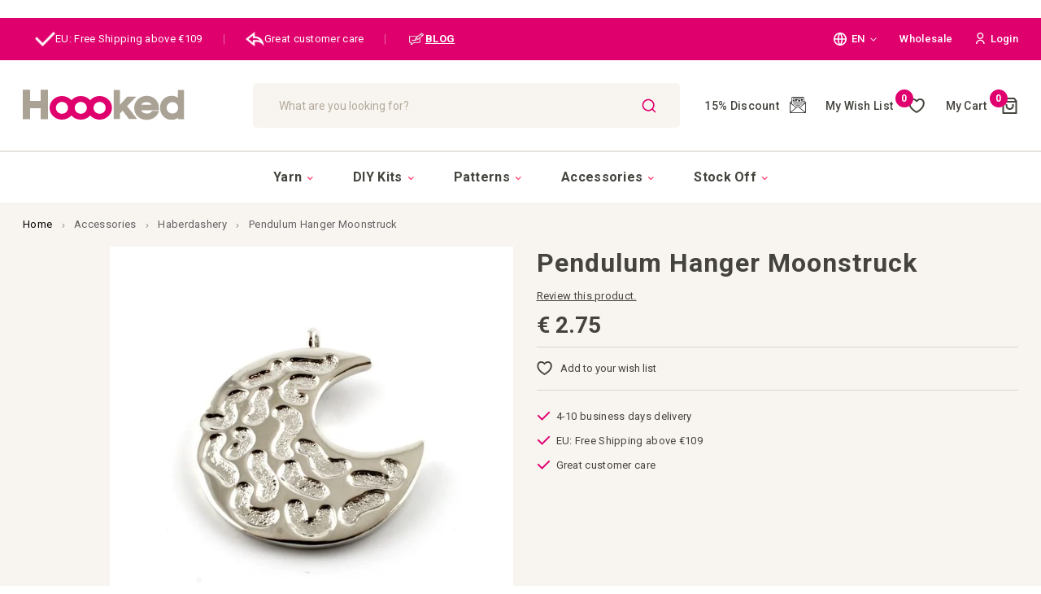

--- FILE ---
content_type: text/html; charset=UTF-8
request_url: https://www.hoookedyarn.com/en/pendulum-hanger-moonstruck
body_size: 43530
content:
<!doctype html>
<html lang="en">
    <head prefix="og: http://ogp.me/ns# fb: http://ogp.me/ns/fb# product: http://ogp.me/ns/product#">
        <script>
    var LOCALE = 'en\u002DUS';
    var BASE_URL = 'https\u003A\u002F\u002Fwww.hoookedyarn.com\u002Fen\u002F';
    var require = {
        'baseUrl': 'https\u003A\u002F\u002Fwww.hoookedyarn.com\u002Fstatic\u002Fversion1767796257\u002Ffrontend\u002FISM\u002Fhoooked\u002Fen_US'
    };</script>        <meta charset="utf-8"/>
<meta name="title" content="Pendulum Hanger Moonstruck"/>
<meta name="description" content="Large hanger with a moonshine twist for your Zpagetti necklace."/>
<meta name="keywords" content="hoooked, hoooked yarn, hooked yarn, hoooked zpagetti, hooked yarn shop"/>
<meta name="robots" content="INDEX,FOLLOW"/>
<meta name="viewport" content="width=device-width, initial-scale=1"/>
<meta name="format-detection" content="telephone=no"/>
<meta http-equiv="X-UA-Compatible" content="IE=edge"/><script type="text/javascript">(window.NREUM||(NREUM={})).init={privacy:{cookies_enabled:true},ajax:{deny_list:["bam.eu01.nr-data.net"]},feature_flags:["soft_nav"],distributed_tracing:{enabled:true}};(window.NREUM||(NREUM={})).loader_config={agentID:"538713214",accountID:"6706872",trustKey:"6706872",xpid:"UgEHV15UChAEV1dSDwICU1E=",licenseKey:"NRJS-713a0f1808eeea38c93",applicationID:"436083555",browserID:"538713214"};;/*! For license information please see nr-loader-spa-1.307.0.min.js.LICENSE.txt */
(()=>{var e,t,r={384:(e,t,r)=>{"use strict";r.d(t,{NT:()=>a,US:()=>u,Zm:()=>o,bQ:()=>d,dV:()=>c,pV:()=>l});var n=r(6154),i=r(1863),s=r(1910);const a={beacon:"bam.nr-data.net",errorBeacon:"bam.nr-data.net"};function o(){return n.gm.NREUM||(n.gm.NREUM={}),void 0===n.gm.newrelic&&(n.gm.newrelic=n.gm.NREUM),n.gm.NREUM}function c(){let e=o();return e.o||(e.o={ST:n.gm.setTimeout,SI:n.gm.setImmediate||n.gm.setInterval,CT:n.gm.clearTimeout,XHR:n.gm.XMLHttpRequest,REQ:n.gm.Request,EV:n.gm.Event,PR:n.gm.Promise,MO:n.gm.MutationObserver,FETCH:n.gm.fetch,WS:n.gm.WebSocket},(0,s.i)(...Object.values(e.o))),e}function d(e,t){let r=o();r.initializedAgents??={},t.initializedAt={ms:(0,i.t)(),date:new Date},r.initializedAgents[e]=t}function u(e,t){o()[e]=t}function l(){return function(){let e=o();const t=e.info||{};e.info={beacon:a.beacon,errorBeacon:a.errorBeacon,...t}}(),function(){let e=o();const t=e.init||{};e.init={...t}}(),c(),function(){let e=o();const t=e.loader_config||{};e.loader_config={...t}}(),o()}},782:(e,t,r)=>{"use strict";r.d(t,{T:()=>n});const n=r(860).K7.pageViewTiming},860:(e,t,r)=>{"use strict";r.d(t,{$J:()=>u,K7:()=>c,P3:()=>d,XX:()=>i,Yy:()=>o,df:()=>s,qY:()=>n,v4:()=>a});const n="events",i="jserrors",s="browser/blobs",a="rum",o="browser/logs",c={ajax:"ajax",genericEvents:"generic_events",jserrors:i,logging:"logging",metrics:"metrics",pageAction:"page_action",pageViewEvent:"page_view_event",pageViewTiming:"page_view_timing",sessionReplay:"session_replay",sessionTrace:"session_trace",softNav:"soft_navigations",spa:"spa"},d={[c.pageViewEvent]:1,[c.pageViewTiming]:2,[c.metrics]:3,[c.jserrors]:4,[c.spa]:5,[c.ajax]:6,[c.sessionTrace]:7,[c.softNav]:8,[c.sessionReplay]:9,[c.logging]:10,[c.genericEvents]:11},u={[c.pageViewEvent]:a,[c.pageViewTiming]:n,[c.ajax]:n,[c.spa]:n,[c.softNav]:n,[c.metrics]:i,[c.jserrors]:i,[c.sessionTrace]:s,[c.sessionReplay]:s,[c.logging]:o,[c.genericEvents]:"ins"}},944:(e,t,r)=>{"use strict";r.d(t,{R:()=>i});var n=r(3241);function i(e,t){"function"==typeof console.debug&&(console.debug("New Relic Warning: https://github.com/newrelic/newrelic-browser-agent/blob/main/docs/warning-codes.md#".concat(e),t),(0,n.W)({agentIdentifier:null,drained:null,type:"data",name:"warn",feature:"warn",data:{code:e,secondary:t}}))}},993:(e,t,r)=>{"use strict";r.d(t,{A$:()=>s,ET:()=>a,TZ:()=>o,p_:()=>i});var n=r(860);const i={ERROR:"ERROR",WARN:"WARN",INFO:"INFO",DEBUG:"DEBUG",TRACE:"TRACE"},s={OFF:0,ERROR:1,WARN:2,INFO:3,DEBUG:4,TRACE:5},a="log",o=n.K7.logging},1687:(e,t,r)=>{"use strict";r.d(t,{Ak:()=>d,Ze:()=>h,x3:()=>u});var n=r(3241),i=r(7836),s=r(3606),a=r(860),o=r(2646);const c={};function d(e,t){const r={staged:!1,priority:a.P3[t]||0};l(e),c[e].get(t)||c[e].set(t,r)}function u(e,t){e&&c[e]&&(c[e].get(t)&&c[e].delete(t),p(e,t,!1),c[e].size&&f(e))}function l(e){if(!e)throw new Error("agentIdentifier required");c[e]||(c[e]=new Map)}function h(e="",t="feature",r=!1){if(l(e),!e||!c[e].get(t)||r)return p(e,t);c[e].get(t).staged=!0,f(e)}function f(e){const t=Array.from(c[e]);t.every(([e,t])=>t.staged)&&(t.sort((e,t)=>e[1].priority-t[1].priority),t.forEach(([t])=>{c[e].delete(t),p(e,t)}))}function p(e,t,r=!0){const a=e?i.ee.get(e):i.ee,c=s.i.handlers;if(!a.aborted&&a.backlog&&c){if((0,n.W)({agentIdentifier:e,type:"lifecycle",name:"drain",feature:t}),r){const e=a.backlog[t],r=c[t];if(r){for(let t=0;e&&t<e.length;++t)g(e[t],r);Object.entries(r).forEach(([e,t])=>{Object.values(t||{}).forEach(t=>{t[0]?.on&&t[0]?.context()instanceof o.y&&t[0].on(e,t[1])})})}}a.isolatedBacklog||delete c[t],a.backlog[t]=null,a.emit("drain-"+t,[])}}function g(e,t){var r=e[1];Object.values(t[r]||{}).forEach(t=>{var r=e[0];if(t[0]===r){var n=t[1],i=e[3],s=e[2];n.apply(i,s)}})}},1738:(e,t,r)=>{"use strict";r.d(t,{U:()=>f,Y:()=>h});var n=r(3241),i=r(9908),s=r(1863),a=r(944),o=r(5701),c=r(3969),d=r(8362),u=r(860),l=r(4261);function h(e,t,r,s){const h=s||r;!h||h[e]&&h[e]!==d.d.prototype[e]||(h[e]=function(){(0,i.p)(c.xV,["API/"+e+"/called"],void 0,u.K7.metrics,r.ee),(0,n.W)({agentIdentifier:r.agentIdentifier,drained:!!o.B?.[r.agentIdentifier],type:"data",name:"api",feature:l.Pl+e,data:{}});try{return t.apply(this,arguments)}catch(e){(0,a.R)(23,e)}})}function f(e,t,r,n,a){const o=e.info;null===r?delete o.jsAttributes[t]:o.jsAttributes[t]=r,(a||null===r)&&(0,i.p)(l.Pl+n,[(0,s.t)(),t,r],void 0,"session",e.ee)}},1741:(e,t,r)=>{"use strict";r.d(t,{W:()=>s});var n=r(944),i=r(4261);class s{#e(e,...t){if(this[e]!==s.prototype[e])return this[e](...t);(0,n.R)(35,e)}addPageAction(e,t){return this.#e(i.hG,e,t)}register(e){return this.#e(i.eY,e)}recordCustomEvent(e,t){return this.#e(i.fF,e,t)}setPageViewName(e,t){return this.#e(i.Fw,e,t)}setCustomAttribute(e,t,r){return this.#e(i.cD,e,t,r)}noticeError(e,t){return this.#e(i.o5,e,t)}setUserId(e,t=!1){return this.#e(i.Dl,e,t)}setApplicationVersion(e){return this.#e(i.nb,e)}setErrorHandler(e){return this.#e(i.bt,e)}addRelease(e,t){return this.#e(i.k6,e,t)}log(e,t){return this.#e(i.$9,e,t)}start(){return this.#e(i.d3)}finished(e){return this.#e(i.BL,e)}recordReplay(){return this.#e(i.CH)}pauseReplay(){return this.#e(i.Tb)}addToTrace(e){return this.#e(i.U2,e)}setCurrentRouteName(e){return this.#e(i.PA,e)}interaction(e){return this.#e(i.dT,e)}wrapLogger(e,t,r){return this.#e(i.Wb,e,t,r)}measure(e,t){return this.#e(i.V1,e,t)}consent(e){return this.#e(i.Pv,e)}}},1863:(e,t,r)=>{"use strict";function n(){return Math.floor(performance.now())}r.d(t,{t:()=>n})},1910:(e,t,r)=>{"use strict";r.d(t,{i:()=>s});var n=r(944);const i=new Map;function s(...e){return e.every(e=>{if(i.has(e))return i.get(e);const t="function"==typeof e?e.toString():"",r=t.includes("[native code]"),s=t.includes("nrWrapper");return r||s||(0,n.R)(64,e?.name||t),i.set(e,r),r})}},2555:(e,t,r)=>{"use strict";r.d(t,{D:()=>o,f:()=>a});var n=r(384),i=r(8122);const s={beacon:n.NT.beacon,errorBeacon:n.NT.errorBeacon,licenseKey:void 0,applicationID:void 0,sa:void 0,queueTime:void 0,applicationTime:void 0,ttGuid:void 0,user:void 0,account:void 0,product:void 0,extra:void 0,jsAttributes:{},userAttributes:void 0,atts:void 0,transactionName:void 0,tNamePlain:void 0};function a(e){try{return!!e.licenseKey&&!!e.errorBeacon&&!!e.applicationID}catch(e){return!1}}const o=e=>(0,i.a)(e,s)},2614:(e,t,r)=>{"use strict";r.d(t,{BB:()=>a,H3:()=>n,g:()=>d,iL:()=>c,tS:()=>o,uh:()=>i,wk:()=>s});const n="NRBA",i="SESSION",s=144e5,a=18e5,o={STARTED:"session-started",PAUSE:"session-pause",RESET:"session-reset",RESUME:"session-resume",UPDATE:"session-update"},c={SAME_TAB:"same-tab",CROSS_TAB:"cross-tab"},d={OFF:0,FULL:1,ERROR:2}},2646:(e,t,r)=>{"use strict";r.d(t,{y:()=>n});class n{constructor(e){this.contextId=e}}},2843:(e,t,r)=>{"use strict";r.d(t,{G:()=>s,u:()=>i});var n=r(3878);function i(e,t=!1,r,i){(0,n.DD)("visibilitychange",function(){if(t)return void("hidden"===document.visibilityState&&e());e(document.visibilityState)},r,i)}function s(e,t,r){(0,n.sp)("pagehide",e,t,r)}},3241:(e,t,r)=>{"use strict";r.d(t,{W:()=>s});var n=r(6154);const i="newrelic";function s(e={}){try{n.gm.dispatchEvent(new CustomEvent(i,{detail:e}))}catch(e){}}},3304:(e,t,r)=>{"use strict";r.d(t,{A:()=>s});var n=r(7836);const i=()=>{const e=new WeakSet;return(t,r)=>{if("object"==typeof r&&null!==r){if(e.has(r))return;e.add(r)}return r}};function s(e){try{return JSON.stringify(e,i())??""}catch(e){try{n.ee.emit("internal-error",[e])}catch(e){}return""}}},3333:(e,t,r)=>{"use strict";r.d(t,{$v:()=>u,TZ:()=>n,Xh:()=>c,Zp:()=>i,kd:()=>d,mq:()=>o,nf:()=>a,qN:()=>s});const n=r(860).K7.genericEvents,i=["auxclick","click","copy","keydown","paste","scrollend"],s=["focus","blur"],a=4,o=1e3,c=2e3,d=["PageAction","UserAction","BrowserPerformance"],u={RESOURCES:"experimental.resources",REGISTER:"register"}},3434:(e,t,r)=>{"use strict";r.d(t,{Jt:()=>s,YM:()=>d});var n=r(7836),i=r(5607);const s="nr@original:".concat(i.W),a=50;var o=Object.prototype.hasOwnProperty,c=!1;function d(e,t){return e||(e=n.ee),r.inPlace=function(e,t,n,i,s){n||(n="");const a="-"===n.charAt(0);for(let o=0;o<t.length;o++){const c=t[o],d=e[c];l(d)||(e[c]=r(d,a?c+n:n,i,c,s))}},r.flag=s,r;function r(t,r,n,c,d){return l(t)?t:(r||(r=""),nrWrapper[s]=t,function(e,t,r){if(Object.defineProperty&&Object.keys)try{return Object.keys(e).forEach(function(r){Object.defineProperty(t,r,{get:function(){return e[r]},set:function(t){return e[r]=t,t}})}),t}catch(e){u([e],r)}for(var n in e)o.call(e,n)&&(t[n]=e[n])}(t,nrWrapper,e),nrWrapper);function nrWrapper(){var s,o,l,h;let f;try{o=this,s=[...arguments],l="function"==typeof n?n(s,o):n||{}}catch(t){u([t,"",[s,o,c],l],e)}i(r+"start",[s,o,c],l,d);const p=performance.now();let g;try{return h=t.apply(o,s),g=performance.now(),h}catch(e){throw g=performance.now(),i(r+"err",[s,o,e],l,d),f=e,f}finally{const e=g-p,t={start:p,end:g,duration:e,isLongTask:e>=a,methodName:c,thrownError:f};t.isLongTask&&i("long-task",[t,o],l,d),i(r+"end",[s,o,h],l,d)}}}function i(r,n,i,s){if(!c||t){var a=c;c=!0;try{e.emit(r,n,i,t,s)}catch(t){u([t,r,n,i],e)}c=a}}}function u(e,t){t||(t=n.ee);try{t.emit("internal-error",e)}catch(e){}}function l(e){return!(e&&"function"==typeof e&&e.apply&&!e[s])}},3606:(e,t,r)=>{"use strict";r.d(t,{i:()=>s});var n=r(9908);s.on=a;var i=s.handlers={};function s(e,t,r,s){a(s||n.d,i,e,t,r)}function a(e,t,r,i,s){s||(s="feature"),e||(e=n.d);var a=t[s]=t[s]||{};(a[r]=a[r]||[]).push([e,i])}},3738:(e,t,r)=>{"use strict";r.d(t,{He:()=>i,Kp:()=>o,Lc:()=>d,Rz:()=>u,TZ:()=>n,bD:()=>s,d3:()=>a,jx:()=>l,sl:()=>h,uP:()=>c});const n=r(860).K7.sessionTrace,i="bstResource",s="resource",a="-start",o="-end",c="fn"+a,d="fn"+o,u="pushState",l=1e3,h=3e4},3785:(e,t,r)=>{"use strict";r.d(t,{R:()=>c,b:()=>d});var n=r(9908),i=r(1863),s=r(860),a=r(3969),o=r(993);function c(e,t,r={},c=o.p_.INFO,d=!0,u,l=(0,i.t)()){(0,n.p)(a.xV,["API/logging/".concat(c.toLowerCase(),"/called")],void 0,s.K7.metrics,e),(0,n.p)(o.ET,[l,t,r,c,d,u],void 0,s.K7.logging,e)}function d(e){return"string"==typeof e&&Object.values(o.p_).some(t=>t===e.toUpperCase().trim())}},3878:(e,t,r)=>{"use strict";function n(e,t){return{capture:e,passive:!1,signal:t}}function i(e,t,r=!1,i){window.addEventListener(e,t,n(r,i))}function s(e,t,r=!1,i){document.addEventListener(e,t,n(r,i))}r.d(t,{DD:()=>s,jT:()=>n,sp:()=>i})},3962:(e,t,r)=>{"use strict";r.d(t,{AM:()=>a,O2:()=>l,OV:()=>s,Qu:()=>h,TZ:()=>c,ih:()=>f,pP:()=>o,t1:()=>u,tC:()=>i,wD:()=>d});var n=r(860);const i=["click","keydown","submit"],s="popstate",a="api",o="initialPageLoad",c=n.K7.softNav,d=5e3,u=500,l={INITIAL_PAGE_LOAD:"",ROUTE_CHANGE:1,UNSPECIFIED:2},h={INTERACTION:1,AJAX:2,CUSTOM_END:3,CUSTOM_TRACER:4},f={IP:"in progress",PF:"pending finish",FIN:"finished",CAN:"cancelled"}},3969:(e,t,r)=>{"use strict";r.d(t,{TZ:()=>n,XG:()=>o,rs:()=>i,xV:()=>a,z_:()=>s});const n=r(860).K7.metrics,i="sm",s="cm",a="storeSupportabilityMetrics",o="storeEventMetrics"},4234:(e,t,r)=>{"use strict";r.d(t,{W:()=>s});var n=r(7836),i=r(1687);class s{constructor(e,t){this.agentIdentifier=e,this.ee=n.ee.get(e),this.featureName=t,this.blocked=!1}deregisterDrain(){(0,i.x3)(this.agentIdentifier,this.featureName)}}},4261:(e,t,r)=>{"use strict";r.d(t,{$9:()=>u,BL:()=>c,CH:()=>p,Dl:()=>R,Fw:()=>w,PA:()=>v,Pl:()=>n,Pv:()=>A,Tb:()=>h,U2:()=>a,V1:()=>E,Wb:()=>T,bt:()=>y,cD:()=>b,d3:()=>x,dT:()=>d,eY:()=>g,fF:()=>f,hG:()=>s,hw:()=>i,k6:()=>o,nb:()=>m,o5:()=>l});const n="api-",i=n+"ixn-",s="addPageAction",a="addToTrace",o="addRelease",c="finished",d="interaction",u="log",l="noticeError",h="pauseReplay",f="recordCustomEvent",p="recordReplay",g="register",m="setApplicationVersion",v="setCurrentRouteName",b="setCustomAttribute",y="setErrorHandler",w="setPageViewName",R="setUserId",x="start",T="wrapLogger",E="measure",A="consent"},4387:(e,t,r)=>{"use strict";function n(e={}){return!(!e.id||!e.name)}function i(e){return"string"==typeof e&&e.trim().length<501||"number"==typeof e}function s(e,t){if(2!==t?.harvestEndpointVersion)return{};const r=t.agentRef.runtime.appMetadata.agents[0].entityGuid;return n(e)?{"source.id":e.id,"source.name":e.name,"source.type":e.type,"parent.id":e.parent?.id||r}:{"entity.guid":r,appId:t.agentRef.info.applicationID}}r.d(t,{Ux:()=>s,c7:()=>n,yo:()=>i})},5205:(e,t,r)=>{"use strict";r.d(t,{j:()=>S});var n=r(384),i=r(1741);var s=r(2555),a=r(3333);const o=e=>{if(!e||"string"!=typeof e)return!1;try{document.createDocumentFragment().querySelector(e)}catch{return!1}return!0};var c=r(2614),d=r(944),u=r(8122);const l="[data-nr-mask]",h=e=>(0,u.a)(e,(()=>{const e={feature_flags:[],experimental:{allow_registered_children:!1,resources:!1},mask_selector:"*",block_selector:"[data-nr-block]",mask_input_options:{color:!1,date:!1,"datetime-local":!1,email:!1,month:!1,number:!1,range:!1,search:!1,tel:!1,text:!1,time:!1,url:!1,week:!1,textarea:!1,select:!1,password:!0}};return{ajax:{deny_list:void 0,block_internal:!0,enabled:!0,autoStart:!0},api:{get allow_registered_children(){return e.feature_flags.includes(a.$v.REGISTER)||e.experimental.allow_registered_children},set allow_registered_children(t){e.experimental.allow_registered_children=t},duplicate_registered_data:!1},browser_consent_mode:{enabled:!1},distributed_tracing:{enabled:void 0,exclude_newrelic_header:void 0,cors_use_newrelic_header:void 0,cors_use_tracecontext_headers:void 0,allowed_origins:void 0},get feature_flags(){return e.feature_flags},set feature_flags(t){e.feature_flags=t},generic_events:{enabled:!0,autoStart:!0},harvest:{interval:30},jserrors:{enabled:!0,autoStart:!0},logging:{enabled:!0,autoStart:!0},metrics:{enabled:!0,autoStart:!0},obfuscate:void 0,page_action:{enabled:!0},page_view_event:{enabled:!0,autoStart:!0},page_view_timing:{enabled:!0,autoStart:!0},performance:{capture_marks:!1,capture_measures:!1,capture_detail:!0,resources:{get enabled(){return e.feature_flags.includes(a.$v.RESOURCES)||e.experimental.resources},set enabled(t){e.experimental.resources=t},asset_types:[],first_party_domains:[],ignore_newrelic:!0}},privacy:{cookies_enabled:!0},proxy:{assets:void 0,beacon:void 0},session:{expiresMs:c.wk,inactiveMs:c.BB},session_replay:{autoStart:!0,enabled:!1,preload:!1,sampling_rate:10,error_sampling_rate:100,collect_fonts:!1,inline_images:!1,fix_stylesheets:!0,mask_all_inputs:!0,get mask_text_selector(){return e.mask_selector},set mask_text_selector(t){o(t)?e.mask_selector="".concat(t,",").concat(l):""===t||null===t?e.mask_selector=l:(0,d.R)(5,t)},get block_class(){return"nr-block"},get ignore_class(){return"nr-ignore"},get mask_text_class(){return"nr-mask"},get block_selector(){return e.block_selector},set block_selector(t){o(t)?e.block_selector+=",".concat(t):""!==t&&(0,d.R)(6,t)},get mask_input_options(){return e.mask_input_options},set mask_input_options(t){t&&"object"==typeof t?e.mask_input_options={...t,password:!0}:(0,d.R)(7,t)}},session_trace:{enabled:!0,autoStart:!0},soft_navigations:{enabled:!0,autoStart:!0},spa:{enabled:!0,autoStart:!0},ssl:void 0,user_actions:{enabled:!0,elementAttributes:["id","className","tagName","type"]}}})());var f=r(6154),p=r(9324);let g=0;const m={buildEnv:p.F3,distMethod:p.Xs,version:p.xv,originTime:f.WN},v={consented:!1},b={appMetadata:{},get consented(){return this.session?.state?.consent||v.consented},set consented(e){v.consented=e},customTransaction:void 0,denyList:void 0,disabled:!1,harvester:void 0,isolatedBacklog:!1,isRecording:!1,loaderType:void 0,maxBytes:3e4,obfuscator:void 0,onerror:void 0,ptid:void 0,releaseIds:{},session:void 0,timeKeeper:void 0,registeredEntities:[],jsAttributesMetadata:{bytes:0},get harvestCount(){return++g}},y=e=>{const t=(0,u.a)(e,b),r=Object.keys(m).reduce((e,t)=>(e[t]={value:m[t],writable:!1,configurable:!0,enumerable:!0},e),{});return Object.defineProperties(t,r)};var w=r(5701);const R=e=>{const t=e.startsWith("http");e+="/",r.p=t?e:"https://"+e};var x=r(7836),T=r(3241);const E={accountID:void 0,trustKey:void 0,agentID:void 0,licenseKey:void 0,applicationID:void 0,xpid:void 0},A=e=>(0,u.a)(e,E),_=new Set;function S(e,t={},r,a){let{init:o,info:c,loader_config:d,runtime:u={},exposed:l=!0}=t;if(!c){const e=(0,n.pV)();o=e.init,c=e.info,d=e.loader_config}e.init=h(o||{}),e.loader_config=A(d||{}),c.jsAttributes??={},f.bv&&(c.jsAttributes.isWorker=!0),e.info=(0,s.D)(c);const p=e.init,g=[c.beacon,c.errorBeacon];_.has(e.agentIdentifier)||(p.proxy.assets&&(R(p.proxy.assets),g.push(p.proxy.assets)),p.proxy.beacon&&g.push(p.proxy.beacon),e.beacons=[...g],function(e){const t=(0,n.pV)();Object.getOwnPropertyNames(i.W.prototype).forEach(r=>{const n=i.W.prototype[r];if("function"!=typeof n||"constructor"===n)return;let s=t[r];e[r]&&!1!==e.exposed&&"micro-agent"!==e.runtime?.loaderType&&(t[r]=(...t)=>{const n=e[r](...t);return s?s(...t):n})})}(e),(0,n.US)("activatedFeatures",w.B)),u.denyList=[...p.ajax.deny_list||[],...p.ajax.block_internal?g:[]],u.ptid=e.agentIdentifier,u.loaderType=r,e.runtime=y(u),_.has(e.agentIdentifier)||(e.ee=x.ee.get(e.agentIdentifier),e.exposed=l,(0,T.W)({agentIdentifier:e.agentIdentifier,drained:!!w.B?.[e.agentIdentifier],type:"lifecycle",name:"initialize",feature:void 0,data:e.config})),_.add(e.agentIdentifier)}},5270:(e,t,r)=>{"use strict";r.d(t,{Aw:()=>a,SR:()=>s,rF:()=>o});var n=r(384),i=r(7767);function s(e){return!!(0,n.dV)().o.MO&&(0,i.V)(e)&&!0===e?.session_trace.enabled}function a(e){return!0===e?.session_replay.preload&&s(e)}function o(e,t){try{if("string"==typeof t?.type){if("password"===t.type.toLowerCase())return"*".repeat(e?.length||0);if(void 0!==t?.dataset?.nrUnmask||t?.classList?.contains("nr-unmask"))return e}}catch(e){}return"string"==typeof e?e.replace(/[\S]/g,"*"):"*".repeat(e?.length||0)}},5289:(e,t,r)=>{"use strict";r.d(t,{GG:()=>a,Qr:()=>c,sB:()=>o});var n=r(3878),i=r(6389);function s(){return"undefined"==typeof document||"complete"===document.readyState}function a(e,t){if(s())return e();const r=(0,i.J)(e),a=setInterval(()=>{s()&&(clearInterval(a),r())},500);(0,n.sp)("load",r,t)}function o(e){if(s())return e();(0,n.DD)("DOMContentLoaded",e)}function c(e){if(s())return e();(0,n.sp)("popstate",e)}},5607:(e,t,r)=>{"use strict";r.d(t,{W:()=>n});const n=(0,r(9566).bz)()},5701:(e,t,r)=>{"use strict";r.d(t,{B:()=>s,t:()=>a});var n=r(3241);const i=new Set,s={};function a(e,t){const r=t.agentIdentifier;s[r]??={},e&&"object"==typeof e&&(i.has(r)||(t.ee.emit("rumresp",[e]),s[r]=e,i.add(r),(0,n.W)({agentIdentifier:r,loaded:!0,drained:!0,type:"lifecycle",name:"load",feature:void 0,data:e})))}},6154:(e,t,r)=>{"use strict";r.d(t,{OF:()=>d,RI:()=>i,WN:()=>h,bv:()=>s,eN:()=>f,gm:()=>a,lR:()=>l,m:()=>c,mw:()=>o,sb:()=>u});var n=r(1863);const i="undefined"!=typeof window&&!!window.document,s="undefined"!=typeof WorkerGlobalScope&&("undefined"!=typeof self&&self instanceof WorkerGlobalScope&&self.navigator instanceof WorkerNavigator||"undefined"!=typeof globalThis&&globalThis instanceof WorkerGlobalScope&&globalThis.navigator instanceof WorkerNavigator),a=i?window:"undefined"!=typeof WorkerGlobalScope&&("undefined"!=typeof self&&self instanceof WorkerGlobalScope&&self||"undefined"!=typeof globalThis&&globalThis instanceof WorkerGlobalScope&&globalThis),o=Boolean("hidden"===a?.document?.visibilityState),c=""+a?.location,d=/iPad|iPhone|iPod/.test(a.navigator?.userAgent),u=d&&"undefined"==typeof SharedWorker,l=(()=>{const e=a.navigator?.userAgent?.match(/Firefox[/\s](\d+\.\d+)/);return Array.isArray(e)&&e.length>=2?+e[1]:0})(),h=Date.now()-(0,n.t)(),f=()=>"undefined"!=typeof PerformanceNavigationTiming&&a?.performance?.getEntriesByType("navigation")?.[0]?.responseStart},6344:(e,t,r)=>{"use strict";r.d(t,{BB:()=>u,Qb:()=>l,TZ:()=>i,Ug:()=>a,Vh:()=>s,_s:()=>o,bc:()=>d,yP:()=>c});var n=r(2614);const i=r(860).K7.sessionReplay,s="errorDuringReplay",a=.12,o={DomContentLoaded:0,Load:1,FullSnapshot:2,IncrementalSnapshot:3,Meta:4,Custom:5},c={[n.g.ERROR]:15e3,[n.g.FULL]:3e5,[n.g.OFF]:0},d={RESET:{message:"Session was reset",sm:"Reset"},IMPORT:{message:"Recorder failed to import",sm:"Import"},TOO_MANY:{message:"429: Too Many Requests",sm:"Too-Many"},TOO_BIG:{message:"Payload was too large",sm:"Too-Big"},CROSS_TAB:{message:"Session Entity was set to OFF on another tab",sm:"Cross-Tab"},ENTITLEMENTS:{message:"Session Replay is not allowed and will not be started",sm:"Entitlement"}},u=5e3,l={API:"api",RESUME:"resume",SWITCH_TO_FULL:"switchToFull",INITIALIZE:"initialize",PRELOAD:"preload"}},6389:(e,t,r)=>{"use strict";function n(e,t=500,r={}){const n=r?.leading||!1;let i;return(...r)=>{n&&void 0===i&&(e.apply(this,r),i=setTimeout(()=>{i=clearTimeout(i)},t)),n||(clearTimeout(i),i=setTimeout(()=>{e.apply(this,r)},t))}}function i(e){let t=!1;return(...r)=>{t||(t=!0,e.apply(this,r))}}r.d(t,{J:()=>i,s:()=>n})},6630:(e,t,r)=>{"use strict";r.d(t,{T:()=>n});const n=r(860).K7.pageViewEvent},6774:(e,t,r)=>{"use strict";r.d(t,{T:()=>n});const n=r(860).K7.jserrors},7295:(e,t,r)=>{"use strict";r.d(t,{Xv:()=>a,gX:()=>i,iW:()=>s});var n=[];function i(e){if(!e||s(e))return!1;if(0===n.length)return!0;if("*"===n[0].hostname)return!1;for(var t=0;t<n.length;t++){var r=n[t];if(r.hostname.test(e.hostname)&&r.pathname.test(e.pathname))return!1}return!0}function s(e){return void 0===e.hostname}function a(e){if(n=[],e&&e.length)for(var t=0;t<e.length;t++){let r=e[t];if(!r)continue;if("*"===r)return void(n=[{hostname:"*"}]);0===r.indexOf("http://")?r=r.substring(7):0===r.indexOf("https://")&&(r=r.substring(8));const i=r.indexOf("/");let s,a;i>0?(s=r.substring(0,i),a=r.substring(i)):(s=r,a="*");let[c]=s.split(":");n.push({hostname:o(c),pathname:o(a,!0)})}}function o(e,t=!1){const r=e.replace(/[.+?^${}()|[\]\\]/g,e=>"\\"+e).replace(/\*/g,".*?");return new RegExp((t?"^":"")+r+"$")}},7485:(e,t,r)=>{"use strict";r.d(t,{D:()=>i});var n=r(6154);function i(e){if(0===(e||"").indexOf("data:"))return{protocol:"data"};try{const t=new URL(e,location.href),r={port:t.port,hostname:t.hostname,pathname:t.pathname,search:t.search,protocol:t.protocol.slice(0,t.protocol.indexOf(":")),sameOrigin:t.protocol===n.gm?.location?.protocol&&t.host===n.gm?.location?.host};return r.port&&""!==r.port||("http:"===t.protocol&&(r.port="80"),"https:"===t.protocol&&(r.port="443")),r.pathname&&""!==r.pathname?r.pathname.startsWith("/")||(r.pathname="/".concat(r.pathname)):r.pathname="/",r}catch(e){return{}}}},7699:(e,t,r)=>{"use strict";r.d(t,{It:()=>s,KC:()=>o,No:()=>i,qh:()=>a});var n=r(860);const i=16e3,s=1e6,a="SESSION_ERROR",o={[n.K7.logging]:!0,[n.K7.genericEvents]:!1,[n.K7.jserrors]:!1,[n.K7.ajax]:!1}},7767:(e,t,r)=>{"use strict";r.d(t,{V:()=>i});var n=r(6154);const i=e=>n.RI&&!0===e?.privacy.cookies_enabled},7836:(e,t,r)=>{"use strict";r.d(t,{P:()=>o,ee:()=>c});var n=r(384),i=r(8990),s=r(2646),a=r(5607);const o="nr@context:".concat(a.W),c=function e(t,r){var n={},a={},u={},l=!1;try{l=16===r.length&&d.initializedAgents?.[r]?.runtime.isolatedBacklog}catch(e){}var h={on:p,addEventListener:p,removeEventListener:function(e,t){var r=n[e];if(!r)return;for(var i=0;i<r.length;i++)r[i]===t&&r.splice(i,1)},emit:function(e,r,n,i,s){!1!==s&&(s=!0);if(c.aborted&&!i)return;t&&s&&t.emit(e,r,n);var o=f(n);g(e).forEach(e=>{e.apply(o,r)});var d=v()[a[e]];d&&d.push([h,e,r,o]);return o},get:m,listeners:g,context:f,buffer:function(e,t){const r=v();if(t=t||"feature",h.aborted)return;Object.entries(e||{}).forEach(([e,n])=>{a[n]=t,t in r||(r[t]=[])})},abort:function(){h._aborted=!0,Object.keys(h.backlog).forEach(e=>{delete h.backlog[e]})},isBuffering:function(e){return!!v()[a[e]]},debugId:r,backlog:l?{}:t&&"object"==typeof t.backlog?t.backlog:{},isolatedBacklog:l};return Object.defineProperty(h,"aborted",{get:()=>{let e=h._aborted||!1;return e||(t&&(e=t.aborted),e)}}),h;function f(e){return e&&e instanceof s.y?e:e?(0,i.I)(e,o,()=>new s.y(o)):new s.y(o)}function p(e,t){n[e]=g(e).concat(t)}function g(e){return n[e]||[]}function m(t){return u[t]=u[t]||e(h,t)}function v(){return h.backlog}}(void 0,"globalEE"),d=(0,n.Zm)();d.ee||(d.ee=c)},8122:(e,t,r)=>{"use strict";r.d(t,{a:()=>i});var n=r(944);function i(e,t){try{if(!e||"object"!=typeof e)return(0,n.R)(3);if(!t||"object"!=typeof t)return(0,n.R)(4);const r=Object.create(Object.getPrototypeOf(t),Object.getOwnPropertyDescriptors(t)),s=0===Object.keys(r).length?e:r;for(let a in s)if(void 0!==e[a])try{if(null===e[a]){r[a]=null;continue}Array.isArray(e[a])&&Array.isArray(t[a])?r[a]=Array.from(new Set([...e[a],...t[a]])):"object"==typeof e[a]&&"object"==typeof t[a]?r[a]=i(e[a],t[a]):r[a]=e[a]}catch(e){r[a]||(0,n.R)(1,e)}return r}catch(e){(0,n.R)(2,e)}}},8139:(e,t,r)=>{"use strict";r.d(t,{u:()=>h});var n=r(7836),i=r(3434),s=r(8990),a=r(6154);const o={},c=a.gm.XMLHttpRequest,d="addEventListener",u="removeEventListener",l="nr@wrapped:".concat(n.P);function h(e){var t=function(e){return(e||n.ee).get("events")}(e);if(o[t.debugId]++)return t;o[t.debugId]=1;var r=(0,i.YM)(t,!0);function h(e){r.inPlace(e,[d,u],"-",p)}function p(e,t){return e[1]}return"getPrototypeOf"in Object&&(a.RI&&f(document,h),c&&f(c.prototype,h),f(a.gm,h)),t.on(d+"-start",function(e,t){var n=e[1];if(null!==n&&("function"==typeof n||"object"==typeof n)&&"newrelic"!==e[0]){var i=(0,s.I)(n,l,function(){var e={object:function(){if("function"!=typeof n.handleEvent)return;return n.handleEvent.apply(n,arguments)},function:n}[typeof n];return e?r(e,"fn-",null,e.name||"anonymous"):n});this.wrapped=e[1]=i}}),t.on(u+"-start",function(e){e[1]=this.wrapped||e[1]}),t}function f(e,t,...r){let n=e;for(;"object"==typeof n&&!Object.prototype.hasOwnProperty.call(n,d);)n=Object.getPrototypeOf(n);n&&t(n,...r)}},8362:(e,t,r)=>{"use strict";r.d(t,{d:()=>s});var n=r(9566),i=r(1741);class s extends i.W{agentIdentifier=(0,n.LA)(16)}},8374:(e,t,r)=>{r.nc=(()=>{try{return document?.currentScript?.nonce}catch(e){}return""})()},8990:(e,t,r)=>{"use strict";r.d(t,{I:()=>i});var n=Object.prototype.hasOwnProperty;function i(e,t,r){if(n.call(e,t))return e[t];var i=r();if(Object.defineProperty&&Object.keys)try{return Object.defineProperty(e,t,{value:i,writable:!0,enumerable:!1}),i}catch(e){}return e[t]=i,i}},9300:(e,t,r)=>{"use strict";r.d(t,{T:()=>n});const n=r(860).K7.ajax},9324:(e,t,r)=>{"use strict";r.d(t,{AJ:()=>a,F3:()=>i,Xs:()=>s,Yq:()=>o,xv:()=>n});const n="1.307.0",i="PROD",s="CDN",a="@newrelic/rrweb",o="1.0.1"},9566:(e,t,r)=>{"use strict";r.d(t,{LA:()=>o,ZF:()=>c,bz:()=>a,el:()=>d});var n=r(6154);const i="xxxxxxxx-xxxx-4xxx-yxxx-xxxxxxxxxxxx";function s(e,t){return e?15&e[t]:16*Math.random()|0}function a(){const e=n.gm?.crypto||n.gm?.msCrypto;let t,r=0;return e&&e.getRandomValues&&(t=e.getRandomValues(new Uint8Array(30))),i.split("").map(e=>"x"===e?s(t,r++).toString(16):"y"===e?(3&s()|8).toString(16):e).join("")}function o(e){const t=n.gm?.crypto||n.gm?.msCrypto;let r,i=0;t&&t.getRandomValues&&(r=t.getRandomValues(new Uint8Array(e)));const a=[];for(var o=0;o<e;o++)a.push(s(r,i++).toString(16));return a.join("")}function c(){return o(16)}function d(){return o(32)}},9908:(e,t,r)=>{"use strict";r.d(t,{d:()=>n,p:()=>i});var n=r(7836).ee.get("handle");function i(e,t,r,i,s){s?(s.buffer([e],i),s.emit(e,t,r)):(n.buffer([e],i),n.emit(e,t,r))}}},n={};function i(e){var t=n[e];if(void 0!==t)return t.exports;var s=n[e]={exports:{}};return r[e](s,s.exports,i),s.exports}i.m=r,i.d=(e,t)=>{for(var r in t)i.o(t,r)&&!i.o(e,r)&&Object.defineProperty(e,r,{enumerable:!0,get:t[r]})},i.f={},i.e=e=>Promise.all(Object.keys(i.f).reduce((t,r)=>(i.f[r](e,t),t),[])),i.u=e=>({212:"nr-spa-compressor",249:"nr-spa-recorder",478:"nr-spa"}[e]+"-1.307.0.min.js"),i.o=(e,t)=>Object.prototype.hasOwnProperty.call(e,t),e={},t="NRBA-1.307.0.PROD:",i.l=(r,n,s,a)=>{if(e[r])e[r].push(n);else{var o,c;if(void 0!==s)for(var d=document.getElementsByTagName("script"),u=0;u<d.length;u++){var l=d[u];if(l.getAttribute("src")==r||l.getAttribute("data-webpack")==t+s){o=l;break}}if(!o){c=!0;var h={478:"sha512-bFoj7wd1EcCTt0jkKdFkw+gjDdU092aP1BOVh5n0PjhLNtBCSXj4vpjfIJR8zH8Bn6/XPpFl3gSNOuWVJ98iug==",249:"sha512-FRHQNWDGImhEo7a7lqCuCt6xlBgommnGc+JH2/YGJlngDoH+/3jpT/cyFpwi2M5G6srPVN4wLxrVqskf6KB7bg==",212:"sha512-okml4IaluCF10UG6SWzY+cKPgBNvH2+S5f1FxomzQUHf608N0b9dwoBv/ZFAhJhrdxPgTA4AxlBzwGcjMGIlQQ=="};(o=document.createElement("script")).charset="utf-8",i.nc&&o.setAttribute("nonce",i.nc),o.setAttribute("data-webpack",t+s),o.src=r,0!==o.src.indexOf(window.location.origin+"/")&&(o.crossOrigin="anonymous"),h[a]&&(o.integrity=h[a])}e[r]=[n];var f=(t,n)=>{o.onerror=o.onload=null,clearTimeout(p);var i=e[r];if(delete e[r],o.parentNode&&o.parentNode.removeChild(o),i&&i.forEach(e=>e(n)),t)return t(n)},p=setTimeout(f.bind(null,void 0,{type:"timeout",target:o}),12e4);o.onerror=f.bind(null,o.onerror),o.onload=f.bind(null,o.onload),c&&document.head.appendChild(o)}},i.r=e=>{"undefined"!=typeof Symbol&&Symbol.toStringTag&&Object.defineProperty(e,Symbol.toStringTag,{value:"Module"}),Object.defineProperty(e,"__esModule",{value:!0})},i.p="https://js-agent.newrelic.com/",(()=>{var e={38:0,788:0};i.f.j=(t,r)=>{var n=i.o(e,t)?e[t]:void 0;if(0!==n)if(n)r.push(n[2]);else{var s=new Promise((r,i)=>n=e[t]=[r,i]);r.push(n[2]=s);var a=i.p+i.u(t),o=new Error;i.l(a,r=>{if(i.o(e,t)&&(0!==(n=e[t])&&(e[t]=void 0),n)){var s=r&&("load"===r.type?"missing":r.type),a=r&&r.target&&r.target.src;o.message="Loading chunk "+t+" failed: ("+s+": "+a+")",o.name="ChunkLoadError",o.type=s,o.request=a,n[1](o)}},"chunk-"+t,t)}};var t=(t,r)=>{var n,s,[a,o,c]=r,d=0;if(a.some(t=>0!==e[t])){for(n in o)i.o(o,n)&&(i.m[n]=o[n]);if(c)c(i)}for(t&&t(r);d<a.length;d++)s=a[d],i.o(e,s)&&e[s]&&e[s][0](),e[s]=0},r=self["webpackChunk:NRBA-1.307.0.PROD"]=self["webpackChunk:NRBA-1.307.0.PROD"]||[];r.forEach(t.bind(null,0)),r.push=t.bind(null,r.push.bind(r))})(),(()=>{"use strict";i(8374);var e=i(8362),t=i(860);const r=Object.values(t.K7);var n=i(5205);var s=i(9908),a=i(1863),o=i(4261),c=i(1738);var d=i(1687),u=i(4234),l=i(5289),h=i(6154),f=i(944),p=i(5270),g=i(7767),m=i(6389),v=i(7699);class b extends u.W{constructor(e,t){super(e.agentIdentifier,t),this.agentRef=e,this.abortHandler=void 0,this.featAggregate=void 0,this.loadedSuccessfully=void 0,this.onAggregateImported=new Promise(e=>{this.loadedSuccessfully=e}),this.deferred=Promise.resolve(),!1===e.init[this.featureName].autoStart?this.deferred=new Promise((t,r)=>{this.ee.on("manual-start-all",(0,m.J)(()=>{(0,d.Ak)(e.agentIdentifier,this.featureName),t()}))}):(0,d.Ak)(e.agentIdentifier,t)}importAggregator(e,t,r={}){if(this.featAggregate)return;const n=async()=>{let n;await this.deferred;try{if((0,g.V)(e.init)){const{setupAgentSession:t}=await i.e(478).then(i.bind(i,8766));n=t(e)}}catch(e){(0,f.R)(20,e),this.ee.emit("internal-error",[e]),(0,s.p)(v.qh,[e],void 0,this.featureName,this.ee)}try{if(!this.#t(this.featureName,n,e.init))return(0,d.Ze)(this.agentIdentifier,this.featureName),void this.loadedSuccessfully(!1);const{Aggregate:i}=await t();this.featAggregate=new i(e,r),e.runtime.harvester.initializedAggregates.push(this.featAggregate),this.loadedSuccessfully(!0)}catch(e){(0,f.R)(34,e),this.abortHandler?.(),(0,d.Ze)(this.agentIdentifier,this.featureName,!0),this.loadedSuccessfully(!1),this.ee&&this.ee.abort()}};h.RI?(0,l.GG)(()=>n(),!0):n()}#t(e,r,n){if(this.blocked)return!1;switch(e){case t.K7.sessionReplay:return(0,p.SR)(n)&&!!r;case t.K7.sessionTrace:return!!r;default:return!0}}}var y=i(6630),w=i(2614),R=i(3241);class x extends b{static featureName=y.T;constructor(e){var t;super(e,y.T),this.setupInspectionEvents(e.agentIdentifier),t=e,(0,c.Y)(o.Fw,function(e,r){"string"==typeof e&&("/"!==e.charAt(0)&&(e="/"+e),t.runtime.customTransaction=(r||"http://custom.transaction")+e,(0,s.p)(o.Pl+o.Fw,[(0,a.t)()],void 0,void 0,t.ee))},t),this.importAggregator(e,()=>i.e(478).then(i.bind(i,2467)))}setupInspectionEvents(e){const t=(t,r)=>{t&&(0,R.W)({agentIdentifier:e,timeStamp:t.timeStamp,loaded:"complete"===t.target.readyState,type:"window",name:r,data:t.target.location+""})};(0,l.sB)(e=>{t(e,"DOMContentLoaded")}),(0,l.GG)(e=>{t(e,"load")}),(0,l.Qr)(e=>{t(e,"navigate")}),this.ee.on(w.tS.UPDATE,(t,r)=>{(0,R.W)({agentIdentifier:e,type:"lifecycle",name:"session",data:r})})}}var T=i(384);class E extends e.d{constructor(e){var t;(super(),h.gm)?(this.features={},(0,T.bQ)(this.agentIdentifier,this),this.desiredFeatures=new Set(e.features||[]),this.desiredFeatures.add(x),(0,n.j)(this,e,e.loaderType||"agent"),t=this,(0,c.Y)(o.cD,function(e,r,n=!1){if("string"==typeof e){if(["string","number","boolean"].includes(typeof r)||null===r)return(0,c.U)(t,e,r,o.cD,n);(0,f.R)(40,typeof r)}else(0,f.R)(39,typeof e)},t),function(e){(0,c.Y)(o.Dl,function(t,r=!1){if("string"!=typeof t&&null!==t)return void(0,f.R)(41,typeof t);const n=e.info.jsAttributes["enduser.id"];r&&null!=n&&n!==t?(0,s.p)(o.Pl+"setUserIdAndResetSession",[t],void 0,"session",e.ee):(0,c.U)(e,"enduser.id",t,o.Dl,!0)},e)}(this),function(e){(0,c.Y)(o.nb,function(t){if("string"==typeof t||null===t)return(0,c.U)(e,"application.version",t,o.nb,!1);(0,f.R)(42,typeof t)},e)}(this),function(e){(0,c.Y)(o.d3,function(){e.ee.emit("manual-start-all")},e)}(this),function(e){(0,c.Y)(o.Pv,function(t=!0){if("boolean"==typeof t){if((0,s.p)(o.Pl+o.Pv,[t],void 0,"session",e.ee),e.runtime.consented=t,t){const t=e.features.page_view_event;t.onAggregateImported.then(e=>{const r=t.featAggregate;e&&!r.sentRum&&r.sendRum()})}}else(0,f.R)(65,typeof t)},e)}(this),this.run()):(0,f.R)(21)}get config(){return{info:this.info,init:this.init,loader_config:this.loader_config,runtime:this.runtime}}get api(){return this}run(){try{const e=function(e){const t={};return r.forEach(r=>{t[r]=!!e[r]?.enabled}),t}(this.init),n=[...this.desiredFeatures];n.sort((e,r)=>t.P3[e.featureName]-t.P3[r.featureName]),n.forEach(r=>{if(!e[r.featureName]&&r.featureName!==t.K7.pageViewEvent)return;if(r.featureName===t.K7.spa)return void(0,f.R)(67);const n=function(e){switch(e){case t.K7.ajax:return[t.K7.jserrors];case t.K7.sessionTrace:return[t.K7.ajax,t.K7.pageViewEvent];case t.K7.sessionReplay:return[t.K7.sessionTrace];case t.K7.pageViewTiming:return[t.K7.pageViewEvent];default:return[]}}(r.featureName).filter(e=>!(e in this.features));n.length>0&&(0,f.R)(36,{targetFeature:r.featureName,missingDependencies:n}),this.features[r.featureName]=new r(this)})}catch(e){(0,f.R)(22,e);for(const e in this.features)this.features[e].abortHandler?.();const t=(0,T.Zm)();delete t.initializedAgents[this.agentIdentifier]?.features,delete this.sharedAggregator;return t.ee.get(this.agentIdentifier).abort(),!1}}}var A=i(2843),_=i(782);class S extends b{static featureName=_.T;constructor(e){super(e,_.T),h.RI&&((0,A.u)(()=>(0,s.p)("docHidden",[(0,a.t)()],void 0,_.T,this.ee),!0),(0,A.G)(()=>(0,s.p)("winPagehide",[(0,a.t)()],void 0,_.T,this.ee)),this.importAggregator(e,()=>i.e(478).then(i.bind(i,9917))))}}var O=i(3969);class I extends b{static featureName=O.TZ;constructor(e){super(e,O.TZ),h.RI&&document.addEventListener("securitypolicyviolation",e=>{(0,s.p)(O.xV,["Generic/CSPViolation/Detected"],void 0,this.featureName,this.ee)}),this.importAggregator(e,()=>i.e(478).then(i.bind(i,6555)))}}var N=i(6774),P=i(3878),D=i(3304);class k{constructor(e,t,r,n,i){this.name="UncaughtError",this.message="string"==typeof e?e:(0,D.A)(e),this.sourceURL=t,this.line=r,this.column=n,this.__newrelic=i}}function C(e){return M(e)?e:new k(void 0!==e?.message?e.message:e,e?.filename||e?.sourceURL,e?.lineno||e?.line,e?.colno||e?.col,e?.__newrelic,e?.cause)}function j(e){const t="Unhandled Promise Rejection: ";if(!e?.reason)return;if(M(e.reason)){try{e.reason.message.startsWith(t)||(e.reason.message=t+e.reason.message)}catch(e){}return C(e.reason)}const r=C(e.reason);return(r.message||"").startsWith(t)||(r.message=t+r.message),r}function L(e){if(e.error instanceof SyntaxError&&!/:\d+$/.test(e.error.stack?.trim())){const t=new k(e.message,e.filename,e.lineno,e.colno,e.error.__newrelic,e.cause);return t.name=SyntaxError.name,t}return M(e.error)?e.error:C(e)}function M(e){return e instanceof Error&&!!e.stack}function H(e,r,n,i,o=(0,a.t)()){"string"==typeof e&&(e=new Error(e)),(0,s.p)("err",[e,o,!1,r,n.runtime.isRecording,void 0,i],void 0,t.K7.jserrors,n.ee),(0,s.p)("uaErr",[],void 0,t.K7.genericEvents,n.ee)}var B=i(4387),K=i(993),W=i(3785);function U(e,{customAttributes:t={},level:r=K.p_.INFO}={},n,i,s=(0,a.t)()){(0,W.R)(n.ee,e,t,r,!1,i,s)}function F(e,r,n,i,c=(0,a.t)()){(0,s.p)(o.Pl+o.hG,[c,e,r,i],void 0,t.K7.genericEvents,n.ee)}function V(e,r,n,i,c=(0,a.t)()){const{start:d,end:u,customAttributes:l}=r||{},h={customAttributes:l||{}};if("object"!=typeof h.customAttributes||"string"!=typeof e||0===e.length)return void(0,f.R)(57);const p=(e,t)=>null==e?t:"number"==typeof e?e:e instanceof PerformanceMark?e.startTime:Number.NaN;if(h.start=p(d,0),h.end=p(u,c),Number.isNaN(h.start)||Number.isNaN(h.end))(0,f.R)(57);else{if(h.duration=h.end-h.start,!(h.duration<0))return(0,s.p)(o.Pl+o.V1,[h,e,i],void 0,t.K7.genericEvents,n.ee),h;(0,f.R)(58)}}function G(e,r={},n,i,c=(0,a.t)()){(0,s.p)(o.Pl+o.fF,[c,e,r,i],void 0,t.K7.genericEvents,n.ee)}function z(e){(0,c.Y)(o.eY,function(t){return Y(e,t)},e)}function Y(e,r,n){const i={};(0,f.R)(54,"newrelic.register"),r||={},r.type="MFE",r.licenseKey||=e.info.licenseKey,r.blocked=!1,r.parent=n||{};let o=()=>{};const c=e.runtime.registeredEntities,d=c.find(({metadata:{target:{id:e,name:t}}})=>e===r.id);if(d)return d.metadata.target.name!==r.name&&(d.metadata.target.name=r.name),d;const u=e=>{r.blocked=!0,o=e};e.init.api.allow_registered_children||u((0,m.J)(()=>(0,f.R)(55))),(0,B.c7)(r)||u((0,m.J)(()=>(0,f.R)(48,r))),(0,B.yo)(r.id)&&(0,B.yo)(r.name)||u((0,m.J)(()=>(0,f.R)(48,r)));const l={addPageAction:(t,n={})=>g(F,[t,{...i,...n},e],r),log:(t,n={})=>g(U,[t,{...n,customAttributes:{...i,...n.customAttributes||{}}},e],r),measure:(t,n={})=>g(V,[t,{...n,customAttributes:{...i,...n.customAttributes||{}}},e],r),noticeError:(t,n={})=>g(H,[t,{...i,...n},e],r),register:(t={})=>g(Y,[e,t],l.metadata.target),recordCustomEvent:(t,n={})=>g(G,[t,{...i,...n},e],r),setApplicationVersion:e=>p("application.version",e),setCustomAttribute:(e,t)=>p(e,t),setUserId:e=>p("enduser.id",e),metadata:{customAttributes:i,target:r}},h=()=>(r.blocked&&o(),r.blocked);h()||c.push(l);const p=(e,t)=>{h()||(i[e]=t)},g=(r,n,i)=>{if(h())return;const o=(0,a.t)();(0,s.p)(O.xV,["API/register/".concat(r.name,"/called")],void 0,t.K7.metrics,e.ee);try{return e.init.api.duplicate_registered_data&&"register"!==r.name&&r(...n,void 0,o),r(...n,i,o)}catch(e){(0,f.R)(50,e)}};return l}class Z extends b{static featureName=N.T;constructor(e){var t;super(e,N.T),t=e,(0,c.Y)(o.o5,(e,r)=>H(e,r,t),t),function(e){(0,c.Y)(o.bt,function(t){e.runtime.onerror=t},e)}(e),function(e){let t=0;(0,c.Y)(o.k6,function(e,r){++t>10||(this.runtime.releaseIds[e.slice(-200)]=(""+r).slice(-200))},e)}(e),z(e);try{this.removeOnAbort=new AbortController}catch(e){}this.ee.on("internal-error",(t,r)=>{this.abortHandler&&(0,s.p)("ierr",[C(t),(0,a.t)(),!0,{},e.runtime.isRecording,r],void 0,this.featureName,this.ee)}),h.gm.addEventListener("unhandledrejection",t=>{this.abortHandler&&(0,s.p)("err",[j(t),(0,a.t)(),!1,{unhandledPromiseRejection:1},e.runtime.isRecording],void 0,this.featureName,this.ee)},(0,P.jT)(!1,this.removeOnAbort?.signal)),h.gm.addEventListener("error",t=>{this.abortHandler&&(0,s.p)("err",[L(t),(0,a.t)(),!1,{},e.runtime.isRecording],void 0,this.featureName,this.ee)},(0,P.jT)(!1,this.removeOnAbort?.signal)),this.abortHandler=this.#r,this.importAggregator(e,()=>i.e(478).then(i.bind(i,2176)))}#r(){this.removeOnAbort?.abort(),this.abortHandler=void 0}}var q=i(8990);let X=1;function J(e){const t=typeof e;return!e||"object"!==t&&"function"!==t?-1:e===h.gm?0:(0,q.I)(e,"nr@id",function(){return X++})}function Q(e){if("string"==typeof e&&e.length)return e.length;if("object"==typeof e){if("undefined"!=typeof ArrayBuffer&&e instanceof ArrayBuffer&&e.byteLength)return e.byteLength;if("undefined"!=typeof Blob&&e instanceof Blob&&e.size)return e.size;if(!("undefined"!=typeof FormData&&e instanceof FormData))try{return(0,D.A)(e).length}catch(e){return}}}var ee=i(8139),te=i(7836),re=i(3434);const ne={},ie=["open","send"];function se(e){var t=e||te.ee;const r=function(e){return(e||te.ee).get("xhr")}(t);if(void 0===h.gm.XMLHttpRequest)return r;if(ne[r.debugId]++)return r;ne[r.debugId]=1,(0,ee.u)(t);var n=(0,re.YM)(r),i=h.gm.XMLHttpRequest,s=h.gm.MutationObserver,a=h.gm.Promise,o=h.gm.setInterval,c="readystatechange",d=["onload","onerror","onabort","onloadstart","onloadend","onprogress","ontimeout"],u=[],l=h.gm.XMLHttpRequest=function(e){const t=new i(e),s=r.context(t);try{r.emit("new-xhr",[t],s),t.addEventListener(c,(a=s,function(){var e=this;e.readyState>3&&!a.resolved&&(a.resolved=!0,r.emit("xhr-resolved",[],e)),n.inPlace(e,d,"fn-",y)}),(0,P.jT)(!1))}catch(e){(0,f.R)(15,e);try{r.emit("internal-error",[e])}catch(e){}}var a;return t};function p(e,t){n.inPlace(t,["onreadystatechange"],"fn-",y)}if(function(e,t){for(var r in e)t[r]=e[r]}(i,l),l.prototype=i.prototype,n.inPlace(l.prototype,ie,"-xhr-",y),r.on("send-xhr-start",function(e,t){p(e,t),function(e){u.push(e),s&&(g?g.then(b):o?o(b):(m=-m,v.data=m))}(t)}),r.on("open-xhr-start",p),s){var g=a&&a.resolve();if(!o&&!a){var m=1,v=document.createTextNode(m);new s(b).observe(v,{characterData:!0})}}else t.on("fn-end",function(e){e[0]&&e[0].type===c||b()});function b(){for(var e=0;e<u.length;e++)p(0,u[e]);u.length&&(u=[])}function y(e,t){return t}return r}var ae="fetch-",oe=ae+"body-",ce=["arrayBuffer","blob","json","text","formData"],de=h.gm.Request,ue=h.gm.Response,le="prototype";const he={};function fe(e){const t=function(e){return(e||te.ee).get("fetch")}(e);if(!(de&&ue&&h.gm.fetch))return t;if(he[t.debugId]++)return t;function r(e,r,n){var i=e[r];"function"==typeof i&&(e[r]=function(){var e,r=[...arguments],s={};t.emit(n+"before-start",[r],s),s[te.P]&&s[te.P].dt&&(e=s[te.P].dt);var a=i.apply(this,r);return t.emit(n+"start",[r,e],a),a.then(function(e){return t.emit(n+"end",[null,e],a),e},function(e){throw t.emit(n+"end",[e],a),e})})}return he[t.debugId]=1,ce.forEach(e=>{r(de[le],e,oe),r(ue[le],e,oe)}),r(h.gm,"fetch",ae),t.on(ae+"end",function(e,r){var n=this;if(r){var i=r.headers.get("content-length");null!==i&&(n.rxSize=i),t.emit(ae+"done",[null,r],n)}else t.emit(ae+"done",[e],n)}),t}var pe=i(7485),ge=i(9566);class me{constructor(e){this.agentRef=e}generateTracePayload(e){const t=this.agentRef.loader_config;if(!this.shouldGenerateTrace(e)||!t)return null;var r=(t.accountID||"").toString()||null,n=(t.agentID||"").toString()||null,i=(t.trustKey||"").toString()||null;if(!r||!n)return null;var s=(0,ge.ZF)(),a=(0,ge.el)(),o=Date.now(),c={spanId:s,traceId:a,timestamp:o};return(e.sameOrigin||this.isAllowedOrigin(e)&&this.useTraceContextHeadersForCors())&&(c.traceContextParentHeader=this.generateTraceContextParentHeader(s,a),c.traceContextStateHeader=this.generateTraceContextStateHeader(s,o,r,n,i)),(e.sameOrigin&&!this.excludeNewrelicHeader()||!e.sameOrigin&&this.isAllowedOrigin(e)&&this.useNewrelicHeaderForCors())&&(c.newrelicHeader=this.generateTraceHeader(s,a,o,r,n,i)),c}generateTraceContextParentHeader(e,t){return"00-"+t+"-"+e+"-01"}generateTraceContextStateHeader(e,t,r,n,i){return i+"@nr=0-1-"+r+"-"+n+"-"+e+"----"+t}generateTraceHeader(e,t,r,n,i,s){if(!("function"==typeof h.gm?.btoa))return null;var a={v:[0,1],d:{ty:"Browser",ac:n,ap:i,id:e,tr:t,ti:r}};return s&&n!==s&&(a.d.tk=s),btoa((0,D.A)(a))}shouldGenerateTrace(e){return this.agentRef.init?.distributed_tracing?.enabled&&this.isAllowedOrigin(e)}isAllowedOrigin(e){var t=!1;const r=this.agentRef.init?.distributed_tracing;if(e.sameOrigin)t=!0;else if(r?.allowed_origins instanceof Array)for(var n=0;n<r.allowed_origins.length;n++){var i=(0,pe.D)(r.allowed_origins[n]);if(e.hostname===i.hostname&&e.protocol===i.protocol&&e.port===i.port){t=!0;break}}return t}excludeNewrelicHeader(){var e=this.agentRef.init?.distributed_tracing;return!!e&&!!e.exclude_newrelic_header}useNewrelicHeaderForCors(){var e=this.agentRef.init?.distributed_tracing;return!!e&&!1!==e.cors_use_newrelic_header}useTraceContextHeadersForCors(){var e=this.agentRef.init?.distributed_tracing;return!!e&&!!e.cors_use_tracecontext_headers}}var ve=i(9300),be=i(7295);function ye(e){return"string"==typeof e?e:e instanceof(0,T.dV)().o.REQ?e.url:h.gm?.URL&&e instanceof URL?e.href:void 0}var we=["load","error","abort","timeout"],Re=we.length,xe=(0,T.dV)().o.REQ,Te=(0,T.dV)().o.XHR;const Ee="X-NewRelic-App-Data";class Ae extends b{static featureName=ve.T;constructor(e){super(e,ve.T),this.dt=new me(e),this.handler=(e,t,r,n)=>(0,s.p)(e,t,r,n,this.ee);try{const e={xmlhttprequest:"xhr",fetch:"fetch",beacon:"beacon"};h.gm?.performance?.getEntriesByType("resource").forEach(r=>{if(r.initiatorType in e&&0!==r.responseStatus){const n={status:r.responseStatus},i={rxSize:r.transferSize,duration:Math.floor(r.duration),cbTime:0};_e(n,r.name),this.handler("xhr",[n,i,r.startTime,r.responseEnd,e[r.initiatorType]],void 0,t.K7.ajax)}})}catch(e){}fe(this.ee),se(this.ee),function(e,r,n,i){function o(e){var t=this;t.totalCbs=0,t.called=0,t.cbTime=0,t.end=T,t.ended=!1,t.xhrGuids={},t.lastSize=null,t.loadCaptureCalled=!1,t.params=this.params||{},t.metrics=this.metrics||{},t.latestLongtaskEnd=0,e.addEventListener("load",function(r){E(t,e)},(0,P.jT)(!1)),h.lR||e.addEventListener("progress",function(e){t.lastSize=e.loaded},(0,P.jT)(!1))}function c(e){this.params={method:e[0]},_e(this,e[1]),this.metrics={}}function d(t,r){e.loader_config.xpid&&this.sameOrigin&&r.setRequestHeader("X-NewRelic-ID",e.loader_config.xpid);var n=i.generateTracePayload(this.parsedOrigin);if(n){var s=!1;n.newrelicHeader&&(r.setRequestHeader("newrelic",n.newrelicHeader),s=!0),n.traceContextParentHeader&&(r.setRequestHeader("traceparent",n.traceContextParentHeader),n.traceContextStateHeader&&r.setRequestHeader("tracestate",n.traceContextStateHeader),s=!0),s&&(this.dt=n)}}function u(e,t){var n=this.metrics,i=e[0],s=this;if(n&&i){var o=Q(i);o&&(n.txSize=o)}this.startTime=(0,a.t)(),this.body=i,this.listener=function(e){try{"abort"!==e.type||s.loadCaptureCalled||(s.params.aborted=!0),("load"!==e.type||s.called===s.totalCbs&&(s.onloadCalled||"function"!=typeof t.onload)&&"function"==typeof s.end)&&s.end(t)}catch(e){try{r.emit("internal-error",[e])}catch(e){}}};for(var c=0;c<Re;c++)t.addEventListener(we[c],this.listener,(0,P.jT)(!1))}function l(e,t,r){this.cbTime+=e,t?this.onloadCalled=!0:this.called+=1,this.called!==this.totalCbs||!this.onloadCalled&&"function"==typeof r.onload||"function"!=typeof this.end||this.end(r)}function f(e,t){var r=""+J(e)+!!t;this.xhrGuids&&!this.xhrGuids[r]&&(this.xhrGuids[r]=!0,this.totalCbs+=1)}function p(e,t){var r=""+J(e)+!!t;this.xhrGuids&&this.xhrGuids[r]&&(delete this.xhrGuids[r],this.totalCbs-=1)}function g(){this.endTime=(0,a.t)()}function m(e,t){t instanceof Te&&"load"===e[0]&&r.emit("xhr-load-added",[e[1],e[2]],t)}function v(e,t){t instanceof Te&&"load"===e[0]&&r.emit("xhr-load-removed",[e[1],e[2]],t)}function b(e,t,r){t instanceof Te&&("onload"===r&&(this.onload=!0),("load"===(e[0]&&e[0].type)||this.onload)&&(this.xhrCbStart=(0,a.t)()))}function y(e,t){this.xhrCbStart&&r.emit("xhr-cb-time",[(0,a.t)()-this.xhrCbStart,this.onload,t],t)}function w(e){var t,r=e[1]||{};if("string"==typeof e[0]?0===(t=e[0]).length&&h.RI&&(t=""+h.gm.location.href):e[0]&&e[0].url?t=e[0].url:h.gm?.URL&&e[0]&&e[0]instanceof URL?t=e[0].href:"function"==typeof e[0].toString&&(t=e[0].toString()),"string"==typeof t&&0!==t.length){t&&(this.parsedOrigin=(0,pe.D)(t),this.sameOrigin=this.parsedOrigin.sameOrigin);var n=i.generateTracePayload(this.parsedOrigin);if(n&&(n.newrelicHeader||n.traceContextParentHeader))if(e[0]&&e[0].headers)o(e[0].headers,n)&&(this.dt=n);else{var s={};for(var a in r)s[a]=r[a];s.headers=new Headers(r.headers||{}),o(s.headers,n)&&(this.dt=n),e.length>1?e[1]=s:e.push(s)}}function o(e,t){var r=!1;return t.newrelicHeader&&(e.set("newrelic",t.newrelicHeader),r=!0),t.traceContextParentHeader&&(e.set("traceparent",t.traceContextParentHeader),t.traceContextStateHeader&&e.set("tracestate",t.traceContextStateHeader),r=!0),r}}function R(e,t){this.params={},this.metrics={},this.startTime=(0,a.t)(),this.dt=t,e.length>=1&&(this.target=e[0]),e.length>=2&&(this.opts=e[1]);var r=this.opts||{},n=this.target;_e(this,ye(n));var i=(""+(n&&n instanceof xe&&n.method||r.method||"GET")).toUpperCase();this.params.method=i,this.body=r.body,this.txSize=Q(r.body)||0}function x(e,r){if(this.endTime=(0,a.t)(),this.params||(this.params={}),(0,be.iW)(this.params))return;let i;this.params.status=r?r.status:0,"string"==typeof this.rxSize&&this.rxSize.length>0&&(i=+this.rxSize);const s={txSize:this.txSize,rxSize:i,duration:(0,a.t)()-this.startTime};n("xhr",[this.params,s,this.startTime,this.endTime,"fetch"],this,t.K7.ajax)}function T(e){const r=this.params,i=this.metrics;if(!this.ended){this.ended=!0;for(let t=0;t<Re;t++)e.removeEventListener(we[t],this.listener,!1);r.aborted||(0,be.iW)(r)||(i.duration=(0,a.t)()-this.startTime,this.loadCaptureCalled||4!==e.readyState?null==r.status&&(r.status=0):E(this,e),i.cbTime=this.cbTime,n("xhr",[r,i,this.startTime,this.endTime,"xhr"],this,t.K7.ajax))}}function E(e,n){e.params.status=n.status;var i=function(e,t){var r=e.responseType;return"json"===r&&null!==t?t:"arraybuffer"===r||"blob"===r||"json"===r?Q(e.response):"text"===r||""===r||void 0===r?Q(e.responseText):void 0}(n,e.lastSize);if(i&&(e.metrics.rxSize=i),e.sameOrigin&&n.getAllResponseHeaders().indexOf(Ee)>=0){var a=n.getResponseHeader(Ee);a&&((0,s.p)(O.rs,["Ajax/CrossApplicationTracing/Header/Seen"],void 0,t.K7.metrics,r),e.params.cat=a.split(", ").pop())}e.loadCaptureCalled=!0}r.on("new-xhr",o),r.on("open-xhr-start",c),r.on("open-xhr-end",d),r.on("send-xhr-start",u),r.on("xhr-cb-time",l),r.on("xhr-load-added",f),r.on("xhr-load-removed",p),r.on("xhr-resolved",g),r.on("addEventListener-end",m),r.on("removeEventListener-end",v),r.on("fn-end",y),r.on("fetch-before-start",w),r.on("fetch-start",R),r.on("fn-start",b),r.on("fetch-done",x)}(e,this.ee,this.handler,this.dt),this.importAggregator(e,()=>i.e(478).then(i.bind(i,3845)))}}function _e(e,t){var r=(0,pe.D)(t),n=e.params||e;n.hostname=r.hostname,n.port=r.port,n.protocol=r.protocol,n.host=r.hostname+":"+r.port,n.pathname=r.pathname,e.parsedOrigin=r,e.sameOrigin=r.sameOrigin}const Se={},Oe=["pushState","replaceState"];function Ie(e){const t=function(e){return(e||te.ee).get("history")}(e);return!h.RI||Se[t.debugId]++||(Se[t.debugId]=1,(0,re.YM)(t).inPlace(window.history,Oe,"-")),t}var Ne=i(3738);function Pe(e){(0,c.Y)(o.BL,function(r=Date.now()){const n=r-h.WN;n<0&&(0,f.R)(62,r),(0,s.p)(O.XG,[o.BL,{time:n}],void 0,t.K7.metrics,e.ee),e.addToTrace({name:o.BL,start:r,origin:"nr"}),(0,s.p)(o.Pl+o.hG,[n,o.BL],void 0,t.K7.genericEvents,e.ee)},e)}const{He:De,bD:ke,d3:Ce,Kp:je,TZ:Le,Lc:Me,uP:He,Rz:Be}=Ne;class Ke extends b{static featureName=Le;constructor(e){var r;super(e,Le),r=e,(0,c.Y)(o.U2,function(e){if(!(e&&"object"==typeof e&&e.name&&e.start))return;const n={n:e.name,s:e.start-h.WN,e:(e.end||e.start)-h.WN,o:e.origin||"",t:"api"};n.s<0||n.e<0||n.e<n.s?(0,f.R)(61,{start:n.s,end:n.e}):(0,s.p)("bstApi",[n],void 0,t.K7.sessionTrace,r.ee)},r),Pe(e);if(!(0,g.V)(e.init))return void this.deregisterDrain();const n=this.ee;let d;Ie(n),this.eventsEE=(0,ee.u)(n),this.eventsEE.on(He,function(e,t){this.bstStart=(0,a.t)()}),this.eventsEE.on(Me,function(e,r){(0,s.p)("bst",[e[0],r,this.bstStart,(0,a.t)()],void 0,t.K7.sessionTrace,n)}),n.on(Be+Ce,function(e){this.time=(0,a.t)(),this.startPath=location.pathname+location.hash}),n.on(Be+je,function(e){(0,s.p)("bstHist",[location.pathname+location.hash,this.startPath,this.time],void 0,t.K7.sessionTrace,n)});try{d=new PerformanceObserver(e=>{const r=e.getEntries();(0,s.p)(De,[r],void 0,t.K7.sessionTrace,n)}),d.observe({type:ke,buffered:!0})}catch(e){}this.importAggregator(e,()=>i.e(478).then(i.bind(i,6974)),{resourceObserver:d})}}var We=i(6344);class Ue extends b{static featureName=We.TZ;#n;recorder;constructor(e){var r;let n;super(e,We.TZ),r=e,(0,c.Y)(o.CH,function(){(0,s.p)(o.CH,[],void 0,t.K7.sessionReplay,r.ee)},r),function(e){(0,c.Y)(o.Tb,function(){(0,s.p)(o.Tb,[],void 0,t.K7.sessionReplay,e.ee)},e)}(e);try{n=JSON.parse(localStorage.getItem("".concat(w.H3,"_").concat(w.uh)))}catch(e){}(0,p.SR)(e.init)&&this.ee.on(o.CH,()=>this.#i()),this.#s(n)&&this.importRecorder().then(e=>{e.startRecording(We.Qb.PRELOAD,n?.sessionReplayMode)}),this.importAggregator(this.agentRef,()=>i.e(478).then(i.bind(i,6167)),this),this.ee.on("err",e=>{this.blocked||this.agentRef.runtime.isRecording&&(this.errorNoticed=!0,(0,s.p)(We.Vh,[e],void 0,this.featureName,this.ee))})}#s(e){return e&&(e.sessionReplayMode===w.g.FULL||e.sessionReplayMode===w.g.ERROR)||(0,p.Aw)(this.agentRef.init)}importRecorder(){return this.recorder?Promise.resolve(this.recorder):(this.#n??=Promise.all([i.e(478),i.e(249)]).then(i.bind(i,4866)).then(({Recorder:e})=>(this.recorder=new e(this),this.recorder)).catch(e=>{throw this.ee.emit("internal-error",[e]),this.blocked=!0,e}),this.#n)}#i(){this.blocked||(this.featAggregate?this.featAggregate.mode!==w.g.FULL&&this.featAggregate.initializeRecording(w.g.FULL,!0,We.Qb.API):this.importRecorder().then(()=>{this.recorder.startRecording(We.Qb.API,w.g.FULL)}))}}var Fe=i(3962);class Ve extends b{static featureName=Fe.TZ;constructor(e){if(super(e,Fe.TZ),function(e){const r=e.ee.get("tracer");function n(){}(0,c.Y)(o.dT,function(e){return(new n).get("object"==typeof e?e:{})},e);const i=n.prototype={createTracer:function(n,i){var o={},c=this,d="function"==typeof i;return(0,s.p)(O.xV,["API/createTracer/called"],void 0,t.K7.metrics,e.ee),function(){if(r.emit((d?"":"no-")+"fn-start",[(0,a.t)(),c,d],o),d)try{return i.apply(this,arguments)}catch(e){const t="string"==typeof e?new Error(e):e;throw r.emit("fn-err",[arguments,this,t],o),t}finally{r.emit("fn-end",[(0,a.t)()],o)}}}};["actionText","setName","setAttribute","save","ignore","onEnd","getContext","end","get"].forEach(r=>{c.Y.apply(this,[r,function(){return(0,s.p)(o.hw+r,[performance.now(),...arguments],this,t.K7.softNav,e.ee),this},e,i])}),(0,c.Y)(o.PA,function(){(0,s.p)(o.hw+"routeName",[performance.now(),...arguments],void 0,t.K7.softNav,e.ee)},e)}(e),!h.RI||!(0,T.dV)().o.MO)return;const r=Ie(this.ee);try{this.removeOnAbort=new AbortController}catch(e){}Fe.tC.forEach(e=>{(0,P.sp)(e,e=>{l(e)},!0,this.removeOnAbort?.signal)});const n=()=>(0,s.p)("newURL",[(0,a.t)(),""+window.location],void 0,this.featureName,this.ee);r.on("pushState-end",n),r.on("replaceState-end",n),(0,P.sp)(Fe.OV,e=>{l(e),(0,s.p)("newURL",[e.timeStamp,""+window.location],void 0,this.featureName,this.ee)},!0,this.removeOnAbort?.signal);let d=!1;const u=new((0,T.dV)().o.MO)((e,t)=>{d||(d=!0,requestAnimationFrame(()=>{(0,s.p)("newDom",[(0,a.t)()],void 0,this.featureName,this.ee),d=!1}))}),l=(0,m.s)(e=>{"loading"!==document.readyState&&((0,s.p)("newUIEvent",[e],void 0,this.featureName,this.ee),u.observe(document.body,{attributes:!0,childList:!0,subtree:!0,characterData:!0}))},100,{leading:!0});this.abortHandler=function(){this.removeOnAbort?.abort(),u.disconnect(),this.abortHandler=void 0},this.importAggregator(e,()=>i.e(478).then(i.bind(i,4393)),{domObserver:u})}}var Ge=i(3333);const ze={},Ye=new Set;function Ze(e){return"string"==typeof e?{type:"string",size:(new TextEncoder).encode(e).length}:e instanceof ArrayBuffer?{type:"ArrayBuffer",size:e.byteLength}:e instanceof Blob?{type:"Blob",size:e.size}:e instanceof DataView?{type:"DataView",size:e.byteLength}:ArrayBuffer.isView(e)?{type:"TypedArray",size:e.byteLength}:{type:"unknown",size:0}}class qe{constructor(e,t){this.timestamp=(0,a.t)(),this.currentUrl=window.location.href,this.socketId=(0,ge.LA)(8),this.requestedUrl=e,this.requestedProtocols=Array.isArray(t)?t.join(","):t||"",this.openedAt=void 0,this.protocol=void 0,this.extensions=void 0,this.binaryType=void 0,this.messageOrigin=void 0,this.messageCount=void 0,this.messageBytes=void 0,this.messageBytesMin=void 0,this.messageBytesMax=void 0,this.messageTypes=void 0,this.sendCount=void 0,this.sendBytes=void 0,this.sendBytesMin=void 0,this.sendBytesMax=void 0,this.sendTypes=void 0,this.closedAt=void 0,this.closeCode=void 0,this.closeReason=void 0,this.closeWasClean=void 0,this.connectedDuration=void 0,this.hasErrors=void 0}}class Xe extends b{static featureName=Ge.TZ;constructor(e){super(e,Ge.TZ);const r=e.init.feature_flags.includes("websockets"),n=[e.init.page_action.enabled,e.init.performance.capture_marks,e.init.performance.capture_measures,e.init.performance.resources.enabled,e.init.user_actions.enabled,r];var d;let u,l;if(d=e,(0,c.Y)(o.hG,(e,t)=>F(e,t,d),d),function(e){(0,c.Y)(o.fF,(t,r)=>G(t,r,e),e)}(e),Pe(e),z(e),function(e){(0,c.Y)(o.V1,(t,r)=>V(t,r,e),e)}(e),r&&(l=function(e){if(!(0,T.dV)().o.WS)return e;const t=e.get("websockets");if(ze[t.debugId]++)return t;ze[t.debugId]=1,(0,A.G)(()=>{const e=(0,a.t)();Ye.forEach(r=>{r.nrData.closedAt=e,r.nrData.closeCode=1001,r.nrData.closeReason="Page navigating away",r.nrData.closeWasClean=!1,r.nrData.openedAt&&(r.nrData.connectedDuration=e-r.nrData.openedAt),t.emit("ws",[r.nrData],r)})});class r extends WebSocket{static name="WebSocket";static toString(){return"function WebSocket() { [native code] }"}toString(){return"[object WebSocket]"}get[Symbol.toStringTag](){return r.name}#a(e){(e.__newrelic??={}).socketId=this.nrData.socketId,this.nrData.hasErrors??=!0}constructor(...e){super(...e),this.nrData=new qe(e[0],e[1]),this.addEventListener("open",()=>{this.nrData.openedAt=(0,a.t)(),["protocol","extensions","binaryType"].forEach(e=>{this.nrData[e]=this[e]}),Ye.add(this)}),this.addEventListener("message",e=>{const{type:t,size:r}=Ze(e.data);this.nrData.messageOrigin??=e.origin,this.nrData.messageCount=(this.nrData.messageCount??0)+1,this.nrData.messageBytes=(this.nrData.messageBytes??0)+r,this.nrData.messageBytesMin=Math.min(this.nrData.messageBytesMin??1/0,r),this.nrData.messageBytesMax=Math.max(this.nrData.messageBytesMax??0,r),(this.nrData.messageTypes??"").includes(t)||(this.nrData.messageTypes=this.nrData.messageTypes?"".concat(this.nrData.messageTypes,",").concat(t):t)}),this.addEventListener("close",e=>{this.nrData.closedAt=(0,a.t)(),this.nrData.closeCode=e.code,this.nrData.closeReason=e.reason,this.nrData.closeWasClean=e.wasClean,this.nrData.connectedDuration=this.nrData.closedAt-this.nrData.openedAt,Ye.delete(this),t.emit("ws",[this.nrData],this)})}addEventListener(e,t,...r){const n=this,i="function"==typeof t?function(...e){try{return t.apply(this,e)}catch(e){throw n.#a(e),e}}:t?.handleEvent?{handleEvent:function(...e){try{return t.handleEvent.apply(t,e)}catch(e){throw n.#a(e),e}}}:t;return super.addEventListener(e,i,...r)}send(e){if(this.readyState===WebSocket.OPEN){const{type:t,size:r}=Ze(e);this.nrData.sendCount=(this.nrData.sendCount??0)+1,this.nrData.sendBytes=(this.nrData.sendBytes??0)+r,this.nrData.sendBytesMin=Math.min(this.nrData.sendBytesMin??1/0,r),this.nrData.sendBytesMax=Math.max(this.nrData.sendBytesMax??0,r),(this.nrData.sendTypes??"").includes(t)||(this.nrData.sendTypes=this.nrData.sendTypes?"".concat(this.nrData.sendTypes,",").concat(t):t)}try{return super.send(e)}catch(e){throw this.#a(e),e}}close(...e){try{super.close(...e)}catch(e){throw this.#a(e),e}}}return h.gm.WebSocket=r,t}(this.ee)),h.RI){if(fe(this.ee),se(this.ee),u=Ie(this.ee),e.init.user_actions.enabled){function f(t){const r=(0,pe.D)(t);return e.beacons.includes(r.hostname+":"+r.port)}function p(){u.emit("navChange")}Ge.Zp.forEach(e=>(0,P.sp)(e,e=>(0,s.p)("ua",[e],void 0,this.featureName,this.ee),!0)),Ge.qN.forEach(e=>{const t=(0,m.s)(e=>{(0,s.p)("ua",[e],void 0,this.featureName,this.ee)},500,{leading:!0});(0,P.sp)(e,t)}),h.gm.addEventListener("error",()=>{(0,s.p)("uaErr",[],void 0,t.K7.genericEvents,this.ee)},(0,P.jT)(!1,this.removeOnAbort?.signal)),this.ee.on("open-xhr-start",(e,r)=>{f(e[1])||r.addEventListener("readystatechange",()=>{2===r.readyState&&(0,s.p)("uaXhr",[],void 0,t.K7.genericEvents,this.ee)})}),this.ee.on("fetch-start",e=>{e.length>=1&&!f(ye(e[0]))&&(0,s.p)("uaXhr",[],void 0,t.K7.genericEvents,this.ee)}),u.on("pushState-end",p),u.on("replaceState-end",p),window.addEventListener("hashchange",p,(0,P.jT)(!0,this.removeOnAbort?.signal)),window.addEventListener("popstate",p,(0,P.jT)(!0,this.removeOnAbort?.signal))}if(e.init.performance.resources.enabled&&h.gm.PerformanceObserver?.supportedEntryTypes.includes("resource")){new PerformanceObserver(e=>{e.getEntries().forEach(e=>{(0,s.p)("browserPerformance.resource",[e],void 0,this.featureName,this.ee)})}).observe({type:"resource",buffered:!0})}}r&&l.on("ws",e=>{(0,s.p)("ws-complete",[e],void 0,this.featureName,this.ee)});try{this.removeOnAbort=new AbortController}catch(g){}this.abortHandler=()=>{this.removeOnAbort?.abort(),this.abortHandler=void 0},n.some(e=>e)?this.importAggregator(e,()=>i.e(478).then(i.bind(i,8019))):this.deregisterDrain()}}var Je=i(2646);const Qe=new Map;function $e(e,t,r,n,i=!0){if("object"!=typeof t||!t||"string"!=typeof r||!r||"function"!=typeof t[r])return(0,f.R)(29);const s=function(e){return(e||te.ee).get("logger")}(e),a=(0,re.YM)(s),o=new Je.y(te.P);o.level=n.level,o.customAttributes=n.customAttributes,o.autoCaptured=i;const c=t[r]?.[re.Jt]||t[r];return Qe.set(c,o),a.inPlace(t,[r],"wrap-logger-",()=>Qe.get(c)),s}var et=i(1910);class tt extends b{static featureName=K.TZ;constructor(e){var t;super(e,K.TZ),t=e,(0,c.Y)(o.$9,(e,r)=>U(e,r,t),t),function(e){(0,c.Y)(o.Wb,(t,r,{customAttributes:n={},level:i=K.p_.INFO}={})=>{$e(e.ee,t,r,{customAttributes:n,level:i},!1)},e)}(e),z(e);const r=this.ee;["log","error","warn","info","debug","trace"].forEach(e=>{(0,et.i)(h.gm.console[e]),$e(r,h.gm.console,e,{level:"log"===e?"info":e})}),this.ee.on("wrap-logger-end",function([e]){const{level:t,customAttributes:n,autoCaptured:i}=this;(0,W.R)(r,e,n,t,i)}),this.importAggregator(e,()=>i.e(478).then(i.bind(i,5288)))}}new E({features:[Ae,x,S,Ke,Ue,I,Z,Xe,tt,Ve],loaderType:"spa"})})()})();</script>
<title>Pendulum Hanger Moonstruck</title>
<link  rel="stylesheet" type="text/css"  media="all" href="https://www.hoookedyarn.com/static/version1767796257/_cache/merged/ef998b91d607f0bb9159e3ea0229fe79.min.css" />
<link  rel="stylesheet" type="text/css"  media="screen and (min-width: 768px)" href="https://www.hoookedyarn.com/static/version1767796257/frontend/ISM/hoooked/en_US/css/styles-l.min.css" />
<link  rel="stylesheet" type="text/css"  media="print" href="https://www.hoookedyarn.com/static/version1767796257/frontend/ISM/hoooked/en_US/css/print.min.css" />
<script  type="text/javascript"  src="https://www.hoookedyarn.com/static/version1767796257/_cache/merged/7ac71265487a49e267d729f0b57bb827.min.js"></script>
<link rel="preload" as="font" crossorigin="anonymous" href="https://www.hoookedyarn.com/static/version1767796257/frontend/ISM/hoooked/en_US/fonts/Luma-Icons.woff2" />
<link rel="preload" as="font" crossorigin="anonymous" href="https://www.hoookedyarn.com/static/version1767796257/frontend/ISM/hoooked/en_US/fonts/Pacifico/Pacifico-Regular.woff2" />
<link  rel="stylesheet" type="text/css" href="https://fonts.googleapis.com/css2?family=Roboto:ital,wght@0,300;0,400;0,500;0,700;0,900;1,400;1,500;1,700;1,900&amp;amp;display=swap" />
<link  rel="icon" type="image/x-icon" href="https://www.hoookedyarn.com/media/favicon/default/favicon.ico" />
<link  rel="shortcut icon" type="image/x-icon" href="https://www.hoookedyarn.com/media/favicon/default/favicon.ico" />
<link  rel="canonical" href="https://www.hoookedyarn.com/en/pendulum-hanger-moonstruck" />
<link  hreflang="x-default" rel="alternate" href="https://www.hoookedyarn.com/en/pendulum-hanger-moonstruck" />
<link  hreflang="de-de" rel="alternate" href="https://www.hoookedyarn.com/de/anhaenger-moonstruck" />
<link  hreflang="es-es" rel="alternate" href="https://www.hoookedyarn.com/es/gancho-pendulo-lunatico" />
<link  hreflang="nl-nl" rel="alternate" href="https://www.hoookedyarn.com/nl/xl-tashanger-moonstruck" />
<link  hreflang="en-gb" rel="alternate" href="https://www.hoookedyarn.com/uk/gancho-pendulo-lunatico" />
<link  hreflang="en-us" rel="alternate" href="https://www.hoookedyarn.com/us/gancho-pendulo-lunatico" />
<meta name="p:domain_verify" content="8QkwkUYS0bwaYk9P8iXaJevsqxoBGQ5s"/>
 <meta name="google-site-verification" content="8DT_9sHsJOdFAfiUXkIq559x-4TFa7xMuA72BN-D-KQ" /> <meta name="google-site-verification" content="jbyYBglgTM89uAAhfizNXAGJ-upJ6RV3vEuUHLFXrXo" /> <meta name="yandex-verification" content="9dd93ba5ecd028fb" /> <script id="Cookiebot" data-culture="EN" src="https://consent.cookiebot.com/uc.js" data-cbid="91ee0ed8-f526-4772-ad67-7aed320416ff" type="text/javascript" async></script> <style type="text/css"> a#CybotCookiebotDialogPoweredbyCybot { display: none; } #CybotCookiebotDialogFooter .CybotCookiebotDialogBodyButton { text-transform: none; text-decoration: none; } #CybotCookiebotDialogHeader { display: none !important; } </style> <meta name="google-site-verification" content="IGe-Dpve7hxUfOSCWHSEIe20kuivfYOD8Mrv0nTPqfY" /> <style type="text/css"> .navigation .level0.nav-6 a.level-top{color:#df006e} .navigation .level0.nav-7 a.level-top{color:#45433d} </style> <script> !function (w, d, t) { w.TiktokAnalyticsObject=t;var ttq=w[t]=w[t]||[];ttq.methods=["page","track","identify","instances","debug","on","off","once","ready","alias","group","enableCookie","disableCookie"],ttq.setAndDefer=function(t,e){t[e]=function(){t.push([e].concat(Array.prototype.slice.call(arguments,0)))}};for(var i=0;i<ttq.methods.length;i++)ttq.setAndDefer(ttq,ttq.methods[i]);ttq.instance=function(t){for(var e=ttq._i[t]||[],n=0;n<ttq.methods.length;n++ )ttq.setAndDefer(e,ttq.methods[n]);return e},ttq.load=function(e,n){var i="https://analytics.tiktok.com/i18n/pixel/events.js";ttq._i=ttq._i||{},ttq._i[e]=[],ttq._i[e]._u=i,ttq._t=ttq._t||{},ttq._t[e]=+new Date,ttq._o=ttq._o||{},ttq._o[e]=n||{};n=document.createElement("script");n.type="text/javascript",n.async=!0,n.src=i+"?sdkid="+e+"&lib="+t;e=document.getElementsByTagName("script")[0];e.parentNode.insertBefore(n,e)}; ttq.load('CKOL65BC77UB3DTSBG2G'); ttq.page(); }(window, document, 'ttq'); </script>        
<script>window.dataLayer = window.dataLayer || [];</script>
        <script>(function(w,d,s,l,i){w[l]=w[l]||[];w[l].push({'gtm.start':
        new Date().getTime(),event:'gtm.js'});var f=d.getElementsByTagName(s)[0],
    j=d.createElement(s),dl=l!='dataLayer'?'&l='+l:'';j.async=true;j.src=
    'https://www.googletagmanager.com/gtm.js?id='+i+dl;f.parentNode.insertBefore(j,f);
})(window,document,'script','dataLayer','GTM-W7J6FK5');</script>    <script>window.dataLayer.push({"ecommerce":{"currencyCode":"EUR"},"pageType":"catalog_product_view","list":"detail"});

window.dataLayer.push({"event":"productPage","product":{"id":"16448","sku":"KR1234","parent_sku":"KR1234","product_type":"simple","name":"Pendulum Hanger Moonstruck","price":2.75,"attribute_set_id":"21","path":"Pendulum Hanger Moonstruck","category":"Haberdashery ","image_url":"https:\/\/www.hoookedyarn.com\/media\/catalog\/product\/_\/a\/_a_a_aa0a0fbe-kr1234_0_1_10.jpg"}});
</script>

<script type="text/x-magento-init">
    {
        "*": {
            "toogasGtmDatalayer": {
                "dataLayer": "dataLayer"
            }
        }
    }
</script>
    <script type="text/x-magento-init">
        {
            "*": {
                "Magento_PageCache/js/form-key-provider": {
                    "isPaginationCacheEnabled":
                        0                }
            }
        }
    </script>

<meta property="og:type" content="product" />
<meta property="og:title"
      content="Pendulum&#x20;Hanger&#x20;Moonstruck" />
<meta property="og:image"
      content="https://www.hoookedyarn.com/media/catalog/product/cache/d1f8120b422c0464de450ae712fccfb8/_/a/_a_a_aa0a0fbe-kr1234_0_1_10.jpg" />
<meta property="og:description"
      content="" />
<meta property="og:url" content="https://www.hoookedyarn.com/en/pendulum-hanger-moonstruck" />
    <meta property="product:price:amount" content="2.75"/>
    <meta property="product:price:currency"
      content="EUR"/>
    </head>
    <body data-container="body"
          data-mage-init='{"loaderAjax": {}, "loader": { "icon": "https://www.hoookedyarn.com/static/version1767796257/frontend/ISM/hoooked/en_US/images/loader-2.gif"}}'
        class="seo-mobile-content catalog-product-view product-pendulum-hanger-moonstruck page-layout-1column" id="html-body">
        
<noscript>
    <iframe
        src="//www.googletagmanager.com/ns.html?id=GTM-W7J6FK5"
height="0" width="0" style="display:none;visibility:hidden">
    </iframe>
</noscript>

<script type="text/x-magento-init">
    {
        "*": {
            "Magento_PageBuilder/js/widget-initializer": {
                "config": {"[data-content-type=\"slider\"][data-appearance=\"default\"]":{"Magento_PageBuilder\/js\/content-type\/slider\/appearance\/default\/widget":false},"[data-content-type=\"map\"]":{"Magento_PageBuilder\/js\/content-type\/map\/appearance\/default\/widget":false},"[data-content-type=\"row\"]":{"Magento_PageBuilder\/js\/content-type\/row\/appearance\/default\/widget":false},"[data-content-type=\"tabs\"]":{"Magento_PageBuilder\/js\/content-type\/tabs\/appearance\/default\/widget":false},"[data-content-type=\"slide\"]":{"Magento_PageBuilder\/js\/content-type\/slide\/appearance\/default\/widget":{"buttonSelector":".pagebuilder-slide-button","showOverlay":"hover","dataRole":"slide"}},"[data-content-type=\"banner\"]":{"Magento_PageBuilder\/js\/content-type\/banner\/appearance\/default\/widget":{"buttonSelector":".pagebuilder-banner-button","showOverlay":"hover","dataRole":"banner"}},"[data-content-type=\"buttons\"]":{"Magento_PageBuilder\/js\/content-type\/buttons\/appearance\/inline\/widget":false},"[data-content-type=\"products\"][data-appearance=\"carousel\"]":{"ISM_PageBuilderExtensionProducts\/js\/content-type\/ism-products\/appearance\/carousel\/widget":false},"[data-content-type=\"ism_articles\"]":{"ISM_PageBuilderArticles\/js\/content-type\/ism-articles\/appearance\/default\/widget":false},"[data-content-type=\"ism_brandlogoslider\"]":{"ISM_PageBuilderBrandLogoSlider\/js\/content-type\/ism-brandlogoslider\/appearance\/default\/widget":false},"[data-content-type=\"ism_categoriesslider\"]":{"ISM_PageBuilderCategoriesSlider\/js\/content-type\/ism-categoriesslider\/appearance\/default\/widget":false},"[data-content-type=\"text_collage\"]":{"Magento_PageBuilder\/js\/content-type\/banner\/appearance\/default\/widget":false}},
                "breakpoints": {"desktop":{"label":"Desktop","stage":true,"default":true,"class":"desktop-switcher","icon":"Magento_PageBuilder::css\/images\/switcher\/switcher-desktop.svg","conditions":{"min-width":"1080px"},"options":{"products":{"default":{"slidesToShow":"4"}}}},"tablet":{"conditions":{"max-width":"1079px","min-width":"825px"},"options":{"products":{"default":{"slidesToShow":"3"},"continuous":{"slidesToShow":"3"}}}},"mobile":{"label":"Mobile","stage":true,"class":"mobile-switcher","icon":"Magento_PageBuilder::css\/images\/switcher\/switcher-mobile.svg","media":"only screen and (max-width: 768px)","conditions":{"max-width":"824px","min-width":"610px"},"options":{"products":{"default":{"slidesToShow":"2"}}}},"mobile-small":{"conditions":{"max-width":"609px"},"options":{"products":{"default":{"slidesToShow":"1"},"continuous":{"slidesToShow":"1"}}}}}            }
        }
    }
</script>

    
    <script type="module">const { KlarnaSDK } = await import("https\u003A\u002F\u002Fjs.klarna.com\u002Fweb\u002Dsdk\u002Fv1\u002Fklarna.mjs");
const MyKlarna = await KlarnaSDK({
    clientId: "klarna_live_client_Ymx5LS1jRS9VTG8oMDVVMyQ2TVpxMm9pd0lDVChuN2YsNTFjMTJhYzktZTE4MC00NTlmLTg3MjUtMGU2YzZkZDZhYTZhLDEsNXE3bWZoazlmM1plRnp3RU1nZFpQdWNZT0R0MGV6WFI5K1pKQ1FHcDlTQT0",
    environment: "production",
    locale: "en\u002DUS"
});
const token = await MyKlarna.Interoperability.token();
const klarnaReadyEvent = new CustomEvent("klarna-sdk-ready", {
    detail: { token, sdk: MyKlarna }
});
window.dispatchEvent(klarnaReadyEvent);</script>    
<div class="cookie-status-message" id="cookie-status">
    The store will not work correctly when cookies are disabled.</div>
<script type="text&#x2F;javascript">document.querySelector("#cookie-status").style.display = "none";</script>
<script type="text/x-magento-init">
    {
        "*": {
            "cookieStatus": {}
        }
    }
</script>

<script type="text/x-magento-init">
    {
        "*": {
            "mage/cookies": {
                "expires": null,
                "path": "\u002F",
                "domain": ".hoookedyarn.com",
                "secure": true,
                "lifetime": "3600"
            }
        }
    }
</script>
    <noscript>
        <div class="message global noscript">
            <div class="content">
                <p>
                    <strong>JavaScript seems to be disabled in your browser.</strong>
                    <span>
                        For the best experience on our site, be sure to turn on Javascript in your browser.                    </span>
                </p>
            </div>
        </div>
    </noscript>

<script>
    window.cookiesConfig = window.cookiesConfig || {};
    window.cookiesConfig.secure = true;
</script><script>    require.config({
        map: {
            '*': {
                wysiwygAdapter: 'mage/adminhtml/wysiwyg/tiny_mce/tinymceAdapter'
            }
        }
    });</script><script>    require.config({
        paths: {
            googleMaps: 'https\u003A\u002F\u002Fmaps.googleapis.com\u002Fmaps\u002Fapi\u002Fjs\u003Fv\u003D3.53\u0026key\u003D'
        },
        config: {
            'Magento_PageBuilder/js/utils/map': {
                style: '',
            },
            'Magento_PageBuilder/js/content-type/map/preview': {
                apiKey: '',
                apiKeyErrorMessage: 'You\u0020must\u0020provide\u0020a\u0020valid\u0020\u003Ca\u0020href\u003D\u0027https\u003A\u002F\u002Fwww.hoookedyarn.com\u002Fen\u002Fadminhtml\u002Fsystem_config\u002Fedit\u002Fsection\u002Fcms\u002F\u0023cms_pagebuilder\u0027\u0020target\u003D\u0027_blank\u0027\u003EGoogle\u0020Maps\u0020API\u0020key\u003C\u002Fa\u003E\u0020to\u0020use\u0020a\u0020map.'
            },
            'Magento_PageBuilder/js/form/element/map': {
                apiKey: '',
                apiKeyErrorMessage: 'You\u0020must\u0020provide\u0020a\u0020valid\u0020\u003Ca\u0020href\u003D\u0027https\u003A\u002F\u002Fwww.hoookedyarn.com\u002Fen\u002Fadminhtml\u002Fsystem_config\u002Fedit\u002Fsection\u002Fcms\u002F\u0023cms_pagebuilder\u0027\u0020target\u003D\u0027_blank\u0027\u003EGoogle\u0020Maps\u0020API\u0020key\u003C\u002Fa\u003E\u0020to\u0020use\u0020a\u0020map.'
            },
        }
    });</script><script>
    require.config({
        shim: {
            'Magento_PageBuilder/js/utils/map': {
                deps: ['googleMaps']
            }
        }
    });</script>
<div class="widget block block-static-block">
    </div>
<div class="page-wrapper"><header class="page-header"><div class="header-top-content"><div class="header-top-inner"><div class="header-usp"><style>#html-body [data-pb-style=AS9T4D0]{justify-content:flex-start;display:flex;flex-direction:column;background-position:left top;background-size:cover;background-repeat:no-repeat;background-attachment:scroll}#html-body [data-pb-style=AS9T4D0],#html-body [data-pb-style=N7NFT7T]{border-style:none;border-width:1px;border-radius:0;margin:0;padding:0}</style><div data-content-type="row" data-appearance="contained" data-element="main"><div data-enable-parallax="0" data-parallax-speed="0.5" data-background-images="{}" data-background-type="image" data-video-loop="true" data-video-play-only-visible="true" data-video-lazy-load="true" data-video-fallback-src="" data-element="inner" data-pb-style="AS9T4D0"><div data-content-type="html" data-appearance="default" data-element="main" data-pb-style="N7NFT7T" data-decoded="true"><div class="usp-header-block" style="margin: 0 !important; padding: 0 !important;">

    <ul class="items"
        data-mage-init='{"js/ism/usp":{}}'
        style="margin: 0 !important; padding: 8px 0 !important; list-style: none; background: #df006d; color: #fff; display: flex; justify-content: flex-start; align-items: center; flex-wrap: wrap; gap: 0; font-size: 14px;">
        
        <!-- Item 1 -->
        <li class="item" style="margin: 0; padding: 0 15px; display: flex; align-items: center;">
            <a class="item-link" 
               href="https://www.hoookedyarn.com/en/shipping-rates" 
               style="color: #fff; text-decoration: none; display: flex; align-items: center; gap: 6px;">
                <img src="https://www.hoookedyarn.com/media/header_usp/usp2.png" alt="" style="height: 18px; width: auto; margin: 0;"> 
                EU: Free Shipping above €109
            </a>
        </li>

        <!-- Separator -->
        <li class="separator" style="margin: 0; padding: 0 10px; color: rgba(255,255,255,0.5); font-weight: 300;">|</li>

        <!-- Item 2 -->
        <li class="item" style="margin: 0; padding: 0 15px; display: flex; align-items: center;">
            <a class="item-link" 
               href="https://www.hoookedyarn.com/en/contact-us-page" 
               style="color: #fff; text-decoration: none; display: flex; align-items: center; gap: 6px;">
                <img src="https://www.hoookedyarn.com/media/header_usp/usp-3.png" alt="" style="height: 18px; width: auto; margin: 0;">
                Great customer care
            </a>
        </li>

        <!-- Separator -->
        <li class="separator" style="margin: 0; padding: 0 10px; color: rgba(255,255,255,0.5); font-weight: 300;">|</li>

        <!-- Item 3 -->
        <li class="item" style="margin: 0; padding: 0 15px; display: flex; align-items: center;">
            <a class="item-link" 
               href="https://www.hoookedyarn.com/en/blog.html" 
               style="color: #fff; text-decoration: none; display: flex; align-items: center; gap: 6px;">
                <img src="https://www.hoookedyarn.com/media/header_usp/Webp.net-resizeimage_4_.png" alt="" style="height: 18px; width: auto; margin: 0;">
                <span style="text-decoration: underline; font-weight: 700;">BLOG</span>
            </a>
        </li>
    </ul>

</div>

<style>
/* === SCOPED ONLY TO THIS BLOCK === */
.usp-header-block .items {
    background: #df006d !important;
    color: #fff !important;
    display: flex !important;
    justify-content: flex-start !important;
    align-items: center !important;
    flex-wrap: wrap !important;
    gap: 0 !important;
    margin: 0 !important;
    padding: 8px 0 !important;
    list-style: none !important;
    font-size: 14px !important;
    font-family: inherit !important;
}

.usp-header-block .item {
    margin: 0 !important;
    padding: 0 15px !important;
    display: flex !important;
    align-items: center !important;
}

.usp-header-block .separator {
    margin: 0 !important;
    padding: 0 10px !important;
    color: rgba(255,255,255,0.5) !important;
    font-weight: 300 !important;
    pointer-events: none;
}

.usp-header-block .item-link {
    color: #fff !important;
    text-decoration: none !important;
    display: flex !important;
    align-items: center !important;
    gap: 6px !important;
}

.usp-header-block .item-link:hover {
    opacity: 0.9 !important;
}

.usp-header-block img {
    height: 18px !important;
    width: auto !important;
    margin: 0 !important;
    vertical-align: middle !important;
}

.usp-header-block span[style*="underline"] {
    text-decoration: underline !important;
    font-weight: 700 !important;
}
</style></div></div></div></div><ul class="header-top-links">
            <li class="switcher language switcher-language" data-ui-id="language-switcher" id="switcher-language">
        <strong class="label switcher-label"><span>Language</span></strong>
        <div class="actions dropdown options switcher-options">
            <div class="action toggle switcher-trigger"
                 id="switcher-language-trigger"
                 data-mage-init='{"dropdown":{}}'
                 data-toggle="dropdown"
                 data-trigger-keypress-button="true">
                <strong class="view-b2c_en">
                    <span>EN</span>
                </strong>
            </div>
            <ul class="dropdown switcher-dropdown"
                data-target="dropdown">
                                                                                                <li class="view-b2c_de switcher-option">
                            <a href="https://www.hoookedyarn.com/de/">
                                DE                            </a>
                        </li>
                                                                                <li class="view-b2c_nl switcher-option">
                            <a href="https://www.hoookedyarn.com/nl/">
                                NL                            </a>
                        </li>
                                                                                <li class="view-b2c_es switcher-option">
                            <a href="https://www.hoookedyarn.com/es/">
                                ES                            </a>
                        </li>
                                                                                <li class="view-b2c_us switcher-option">
                            <a href="https://www.hoookedyarn.com/us/">
                                US                            </a>
                        </li>
                                                                                <li class="view-b2c_uk switcher-option">
                            <a href="https://www.hoookedyarn.com/uk/">
                                UK                            </a>
                        </li>
                                                                                <li class="view-b2c_fr switcher-option">
                            <a href="https://www.hoookedyarn.com/fr/">
                                FR                            </a>
                        </li>
                                                </ul>
        </div>
    </li>
    <li class="mobile-hide"><div data-content-type="row" data-appearance="contained" data-element="main"><div data-enable-parallax="0" data-parallax-speed="0.5" data-background-images="{}" data-background-type="image" data-video-loop="true" data-video-play-only-visible="true" data-video-lazy-load="true" data-video-fallback-src="" data-element="inner" data-pb-style="6823BD845DB10"><div data-content-type="html" data-appearance="default" data-element="main" data-pb-style="6823BD845DB24" data-decoded="true"><a href="https://b2b.hoookedyarn.com/en/">Wholesale</a></div></div></div><style>#html-body [data-pb-style="6823BD845DB10"]{justify-content: flex-start; display: flex; flex-direction: column; background-position: left top; background-size: cover; background-repeat: no-repeat; background-attachment: scroll; border-style: none; border-width: 1px; border-radius: 0px; margin: 0px; padding: 0px;}#html-body [data-pb-style="6823BD845DB24"]{border-style: none; border-width: 1px; border-radius: 0px; margin: 0px; padding: 0px;}</style></li>
    <li class="customer-welcome">
        <span class="customer-name"
              role="link"
              tabindex="0"
              data-mage-init='{"dropdown":{}}'
              data-toggle="dropdown"
              data-trigger-keypress-button="true"
              data-bind="scope: 'customer'">
                            <span>Login</span>
                        <button type="button"
                    class="action switch"
                    tabindex="-1"
                    data-action="customer-menu-toggle">
            </button>
        </span>
        <script type="text/x-magento-init">
        {
            "*": {
                "Magento_Ui/js/core/app": {
                    "components": {
                        "customer": {
                            "component": "Magento_Customer/js/view/customer"
                        }
                    }
                }
            }
        }
        </script>
                    <div class="customer-menu" data-target="dropdown">
                <ul class="customer-menu-links"><li><a href="https://www.hoookedyarn.com/en/customer/account/" id="idrPyxTAG8" >Login</a></li><li class="link wishlist" data-bind="scope: 'wishlist'">
    <a href="https://www.hoookedyarn.com/en/wishlist/">My Wish List        <!-- ko if: wishlist().counter -->
        <span data-bind="text: wishlist().counter" class="counter qty"></span>
        <!-- /ko -->
    </a>
</li>
<script type="text/x-magento-init">
    {
        "*": {
            "Magento_Ui/js/core/app": {
                "components": {
                    "wishlist": {
                        "component": "Magento_Wishlist/js/view/wishlist"
                    }
                }
            }
        }
    }

</script>

<li><a href="https://www.hoookedyarn.com/en/customer/account/create/" id="idW09QXldW" >Register</a></li></ul>            </div>
            </li>
</ul></div></div><div class="header content"><span data-action="toggle-nav" class="action nav-toggle"><span>Toggle Nav</span></span>
<a
    class="logo"
    href="https://www.hoookedyarn.com/en/"
    title=""
    aria-label="store logo">
    <img src="https://www.hoookedyarn.com/static/version1767796257/frontend/ISM/hoooked/en_US/images/logo.svg"
         title=""
         alt=""
            width="219"            height="64"    />
</a>

<div class="header-content-first">
        <div class="service-text mobile-hide">
            </div>
    <div class="block block-search">
    <div class="block block-title"><strong>Search</strong></div>
    <div class="block block-content">
        <form class="form minisearch" id="search_mini_form"
              action="https://www.hoookedyarn.com/en/catalogsearch/result/" method="get">
                        <div class="field search">
                <label class="label" for="search" data-role="minisearch-label">
                    <span>Search</span>
                </label>
                <div class="control">
                    <input id="search"
                           data-mage-init='{
                            "quickSearch": {
                                "formSelector": "#search_mini_form",
                                "url": "https://www.hoookedyarn.com/en/search/ajax/suggest/",
                                "destinationSelector": "#search_autocomplete",
                                "minSearchLength": "3"
                            }
                        }'
                           type="text"
                           name="q"
                           value=""
                           placeholder="What&#x20;are&#x20;you&#x20;looking&#x20;for&#x3F;"
                           class="input-text"
                           maxlength="128"
                           role="combobox"
                           aria-haspopup="false"
                           aria-autocomplete="both"
                           autocomplete="off"
                           aria-expanded="false"/>
                    <div id="search_autocomplete" class="search-autocomplete"></div>
                    <div class="nested">
    <a class="action advanced" href="https://www.hoookedyarn.com/en/catalogsearch/advanced/" data-action="advanced-search">
        Advanced Search    </a>
</div>
                </div>
            </div>
            <div class="actions">
                <button type="submit"
                        title="Search"
                        class="action search"
                        aria-label="Search"
                >
                    <span>Search</span>
                </button>
            </div>
        </form>
    </div>
</div>
    </div>


<div class="header-content-second">
    <div class="header-additional-links">
        <ul class="header links"><li class="newsletter-header-link">
            <a class="newsletter-link" href="#">
            <span class="text">15% Discount</span>
            <img alt="newsletter" height="20" width="20" src="https://www.hoookedyarn.com/static/version1767796257/frontend/ISM/hoooked/en_US/images/newsletter.png" bss-converted/>
        </a>
        <a class="newsletter-link-mobile" href="#">
        <img alt="newsletter" height="20" width="20" src="https://www.hoookedyarn.com/static/version1767796257/frontend/ISM/hoooked/en_US/images/newsletter.png" bss-converted/>
    </a>
</li>

<script>
    require([
        'jquery',
    ], function($) {
        $(".newsletter-link").on('click', function(event) {
            event.preventDefault();
            let elem = $("#newsletter-block");

            if(elem[0] && elem[0].scrollIntoView){
                elem[0].scrollIntoView({
                    behavior: 'smooth',
                    block: 'center',
                    inline: 'center'
                });
            }
        });


        $(".newsletter-link-mobile").on('click', function(event) {
            event.preventDefault();
            let elem = $("#footer-usp");

            if(elem[0] && elem[0].getBoundingClientRect){
                let elementRect = elem[0].getBoundingClientRect();
                let scrollY = elementRect.top + window.pageYOffset;
                let header = $(".page-header");

                if(header && header[0] && header[0].getBoundingClientRect){
                    scrollY -= header[0].getBoundingClientRect().bottom;
                }

                window.scrollTo(0, scrollY);
            }
        });

    });
</script>
<li class="link wishlist" data-bind="scope: 'wishlist'">
    <a href="https://www.hoookedyarn.com/en/wishlist/">My Wish List        <span data-bind="text: wishlist().items ? wishlist().items.length: 0" class="counter qty"></span>
    </a>
</li>
<script type="text/x-magento-init">
    {
        "*": {
            "Magento_Ui/js/core/app": {
                "components": {
                    "wishlist": {
                        "component": "Magento_Wishlist/js/view/wishlist"
                    }
                }
            }
        }
    }

</script>
</ul>    </div>
    
<div data-block="minicart" class="minicart-wrapper">
    <a class="action showcart" href="https://www.hoookedyarn.com/en/checkout/cart/"
       data-bind="scope: 'minicart_content'">
        <span class="text">My Cart</span>
        <span class="counter qty empty"
              data-bind="css: { empty: !!getCartParam('summary_count') == false && !isLoading() },
+               blockLoader: isLoading">
            <span class="counter-number"><!-- ko text: getCartParam('summary_count') ? getCartParam('summary_count') : 0 --><!-- /ko --></span>
            <span class="counter-label">
                <!-- ko i18n: 'Cart' --><!-- /ko -->
                <span>(<!-- ko text: getCartParam('summary_count') --><!-- /ko -->)</span>
            </span>
        </span>
    </a>
            <div class="block block-minicart empty"
             data-role="ismDropdownDialog"
             data-mage-init='{"ismDropdownDialog":{
                "appendTo":"[data-block=minicart]",
                "triggerTarget":".showcart",
                "timeout": "2000",
                "closeOnMouseLeave": false,
                "closeOnEscape": true,
                "triggerClass":"active",
                "parentClass":"active",
                "buttons":[]}}'>
            <div id="minicart-content-wrapper" data-bind="scope: 'minicart_content'">
                <!-- ko template: getTemplate() --><!-- /ko -->
            </div>
            <div class="widget block block-static-block">
    </div>
        </div>
        <script>window.checkout = {"shoppingCartUrl":"https:\/\/www.hoookedyarn.com\/en\/checkout\/cart\/","checkoutUrl":"https:\/\/www.hoookedyarn.com\/en\/checkout\/","updateItemQtyUrl":"https:\/\/www.hoookedyarn.com\/en\/checkout\/sidebar\/updateItemQty\/","removeItemUrl":"https:\/\/www.hoookedyarn.com\/en\/checkout\/sidebar\/removeItem\/","imageTemplate":"Magento_Catalog\/product\/image_with_borders","baseUrl":"https:\/\/www.hoookedyarn.com\/en\/","minicartMaxItemsVisible":3,"websiteId":"1","maxItemsToDisplay":25,"storeId":"1","storeGroupId":"1","agreementIds":["3"],"customerLoginUrl":"https:\/\/www.hoookedyarn.com\/en\/customer\/account\/login\/referer\/aHR0cHM6Ly93d3cuaG9vb2tlZHlhcm4uY29tL2VuL3BlbmR1bHVtLWhhbmdlci1tb29uc3RydWNr\/","isRedirectRequired":false,"autocomplete":"off","captcha":{"user_login":{"isCaseSensitive":false,"imageHeight":50,"imageSrc":"","refreshUrl":"https:\/\/www.hoookedyarn.com\/en\/captcha\/refresh\/","isRequired":false,"timestamp":1768454742}}}</script>    <script type="text/x-magento-init">
    {
        "[data-block='minicart']": {
            "Magento_Ui/js/core/app": {"components":{"minicart_content":{"children":{"subtotal.container":{"children":{"subtotal":{"children":{"subtotal.totals":{"config":{"display_cart_subtotal_incl_tax":1,"display_cart_subtotal_excl_tax":0,"template":"Magento_Tax\/checkout\/minicart\/subtotal\/totals"},"children":{"subtotal.totals.msrp":{"component":"Magento_Msrp\/js\/view\/checkout\/minicart\/subtotal\/totals","config":{"displayArea":"minicart-subtotal-hidden","template":"Magento_Msrp\/checkout\/minicart\/subtotal\/totals"}}},"component":"Magento_Tax\/js\/view\/checkout\/minicart\/subtotal\/totals"}},"component":"uiComponent","config":{"template":"Magento_Checkout\/minicart\/subtotal"}},"payment_method_messaging_element_minicart":{"component":"StripeIntegration_Payments\/js\/view\/checkout\/cart\/payment_method_messaging_element_minicart","config":{"template":"StripeIntegration_Payments\/checkout\/cart\/payment_method_messaging_element_minicart","selector":"payment-method-messaging-element-minicart"}}},"component":"uiComponent","config":{"displayArea":"subtotalContainer"}},"item.renderer":{"component":"Magento_Checkout\/js\/view\/cart-item-renderer","config":{"displayArea":"defaultRenderer","template":"Magento_Checkout\/minicart\/item\/default"},"children":{"item.image":{"component":"Magento_Catalog\/js\/view\/image","config":{"template":"Magento_Catalog\/product\/image","displayArea":"itemImage"}},"checkout.cart.item.price.sidebar":{"component":"uiComponent","config":{"template":"Magento_Checkout\/minicart\/item\/price","displayArea":"priceSidebar"}}}},"extra_info":{"component":"uiComponent","config":{"displayArea":"extraInfo","template":"Klarna_Kec\/mini-cart-btn"},"children":{"mini_cart_button":{"component":"Klarna_Kec\/js\/mini-cart-kec-button","displayArea":"miniCartButton"}}},"promotion":{"component":"uiComponent","config":{"displayArea":"promotion"}},"discount.container":{"component":"uiComponent","config":{"displayArea":"discountContainer"},"children":{"total":{"component":"Magento_Checkout\/js\/view\/checkout\/minicart\/subtotal\/totals","config":{"template":"Magento_Checkout\/minicart\/discount"}}}},"total.container":{"component":"uiComponent","config":{"displayArea":"totalContainer"},"children":{"total":{"component":"Magento_Checkout\/js\/view\/checkout\/minicart\/subtotal\/totals","config":{"template":"Magento_Checkout\/minicart\/total"}}}}},"config":{"itemRenderer":{"default":"defaultRenderer","simple":"defaultRenderer","virtual":"defaultRenderer"},"template":"Magento_Checkout\/minicart\/content"},"component":"Magento_Checkout\/js\/view\/minicart"}},"types":[]}        },
        "*": {
            "Magento_Ui/js/block-loader": "https\u003A\u002F\u002Fwww.hoookedyarn.com\u002Fstatic\u002Fversion1767796257\u002Ffrontend\u002FISM\u002Fhoooked\u002Fen_US\u002Fimages\u002Floader\u002D1.gif"
        }
    }
    </script>
</div>


    <div class="desktop-nav"
         style="display: none;"><span class="text">Toggle Nav</span></div>
</div>
</div>        <script type="application/javascript" async
            src=https://static.klaviyo.com/onsite/js/SKfYPi/klaviyo.js ></script>

    <script type="text/x-magento-init">
        {
            "*": {
                "KlaviyoCustomerData": {}
            }
        }
    </script>
</header>    <div class="sections nav-sections">
                <div class="section-items nav-sections-items"
             data-mage-init='{"tabs":{"openedState":"active"}}'>
                                            <div class="section-item-title nav-sections-item-title"
                     data-role="collapsible">
                    <a class="nav-sections-item-switch"
                       data-toggle="switch" href="#store.menu">
                        Menu                    </a>
                </div>
                <div class="section-item-content nav-sections-item-content"
                     id="store.menu"
                     data-role="content">
                    <span data-action="toggle-nav"
      class="action nav-toggle"><span>Toggle Nav</span></span>
<div class="menu-title">Menu</div>
<div data-action="toggle-nav" class="close-top-nav"><!-- --></div>
<nav class="navigation" data-action="navigation">
        <ul data-mage-init='{"menu":{"responsive":true, "expanded":true, "mediaBreakpoint": "(max-width: 767px)", "position":{"my":"left top","at":"left bottom"}}}'>
        <li  class="level0 nav-1 category-item first parent" data-category-name="Yarn"><a href="https://www.hoookedyarn.com/en/yarn"  class="level-top" ><span>Yarn</span></a><ul class="level0 submenu"><li  class="level1 nav-1-1 category-item first parent" data-category-name="Zpagetti"><a href="https://www.hoookedyarn.com/en/yarn/zpagetti" ><span>Zpagetti</span></a><ul class="level1 submenu"><li  class="level2 nav-1-1-1 category-item first" data-category-name="Zpagetti Solid 700g"><a href="https://www.hoookedyarn.com/en/yarn/zpagetti/zpagetti-solid" ><span>Zpagetti Solid 700g</span></a></li><li  class="level2 nav-1-1-2 category-item" data-category-name="Zpagetti Prints 700g"><a href="https://www.hoookedyarn.com/en/yarn/zpagetti/zpagetti-prints" ><span>Zpagetti Prints 700g</span></a></li><li  class="level2 nav-1-1-3 category-item" data-category-name="Zpagetti Medium"><a href="https://www.hoookedyarn.com/en/yarn/zpagetti/zpagetti-medium" ><span>Zpagetti Medium</span></a></li><li  class="level2 nav-1-1-4 category-item" data-category-name="Zpagetti Packs"><a href="https://www.hoookedyarn.com/en/yarn/zpagetti/zpagetti-bundles" ><span>Zpagetti Packs</span></a></li><li  class="level2 nav-1-1-5 category-item" data-category-name="Inspiration Kits"><a href="https://www.hoookedyarn.com/en/yarn/zpagetti/inspiration-kits" ><span>Inspiration Kits</span></a></li><li  class="level2 nav-1-1-6 category-item" data-category-name="Surprise Deals "><a href="https://www.hoookedyarn.com/en/yarn/zpagetti/surprise-deals" ><span>Surprise Deals </span></a></li><li  class="level2 nav-1-1-7 category-item" data-category-name="Starters Kits"><a href="https://www.hoookedyarn.com/en/yarn/zpagetti/starters-kits" ><span>Starters Kits</span></a></li><li  class="level2 nav-1-1-8 category-item last" data-category-name="Zpagetti Bonbons"><a href="https://www.hoookedyarn.com/en/yarn/zpagetti/zpagetti-mini/zpagetti-bonbons" ><span>Zpagetti Bonbons</span></a></li></ul></li><li  class="level1 nav-1-2 category-item parent" data-category-name="RibbonXL"><a href="https://www.hoookedyarn.com/en/yarn/ribbonxl" ><span>RibbonXL</span></a><ul class="level1 submenu"><li  class="level2 nav-1-2-1 category-item first" data-category-name="RibbonXL Solid 250g"><a href="https://www.hoookedyarn.com/en/yarn/ribbonxl/ribbonxl-solid" ><span>RibbonXL Solid 250g</span></a></li><li  class="level2 nav-1-2-2 category-item" data-category-name="RibbonXL Solid 125g"><a href="https://www.hoookedyarn.com/en/yarn/ribbonxl/ribbonxl-125g" ><span>RibbonXL Solid 125g</span></a></li><li  class="level2 nav-1-2-3 category-item" data-category-name="RibbonXL Neon 250g"><a href="https://www.hoookedyarn.com/en/yarn/ribbonxl/ribbonxl-neon" ><span>RibbonXL Neon 250g</span></a></li><li  class="level2 nav-1-2-4 category-item" data-category-name="RibbonXL Neon 80g"><a href="https://www.hoookedyarn.com/en/yarn/ribbonxl/ribbonxl-neon-80g" ><span>RibbonXL Neon 80g</span></a></li><li  class="level2 nav-1-2-5 category-item" data-category-name="RibbonXL Lurex 250g"><a href="https://www.hoookedyarn.com/en/yarn/ribbonxl/ribbonxl-lurex" ><span>RibbonXL Lurex 250g</span></a></li><li  class="level2 nav-1-2-6 category-item last" data-category-name="RibbonXL Lurex 80g"><a href="https://www.hoookedyarn.com/en/yarn/ribbonxl/ribbonxl-80g" ><span>RibbonXL Lurex 80g</span></a></li></ul></li><li  class="level1 nav-1-3 category-item parent" data-category-name="Eco Barbante"><a href="https://www.hoookedyarn.com/en/yarn/eco-barbante" ><span>Eco Barbante</span></a><ul class="level1 submenu"><li  class="level2 nav-1-3-1 category-item first" data-category-name="Eco-Twist 250g"><a href="https://www.hoookedyarn.com/en/yarn/eco-barbante/eco-twist-250g" ><span>Eco-Twist 250g</span></a></li><li  class="level2 nav-1-3-2 category-item" data-category-name="Spesso Eco Barbante 500g"><a href="https://www.hoookedyarn.com/en/yarn/eco-barbante/spesso-chunky-cotton-500g" ><span>Spesso Eco Barbante 500g</span></a></li><li  class="level2 nav-1-3-3 category-item" data-category-name="Spesso Eco Barbante 200g"><a href="https://www.hoookedyarn.com/en/yarn/eco-barbante/spesso-cotton-200g" ><span>Spesso Eco Barbante 200g</span></a></li><li  class="level2 nav-1-3-4 category-item" data-category-name="Eco Barbante Milano Solid 200g"><a href="https://www.hoookedyarn.com/en/yarn/eco-barbante/eco-barbante-milano-solid-200g" ><span>Eco Barbante Milano Solid 200g</span></a></li><li  class="level2 nav-1-3-5 category-item" data-category-name="Eco Barbante Milano Solid 100g"><a href="https://www.hoookedyarn.com/en/yarn/eco-barbante/eco-barbante-milano-solid-100g" ><span>Eco Barbante Milano Solid 100g</span></a></li><li  class="level2 nav-1-3-6 category-item" data-category-name="Eco Barbante Milano Solid 50g"><a href="https://www.hoookedyarn.com/en/yarn/eco-barbante/eco-barbante-milano-solid-50g" ><span>Eco Barbante Milano Solid 50g</span></a></li><li  class="level2 nav-1-3-7 category-item last" data-category-name="Eco Barbante Milano Mixed 50g"><a href="https://www.hoookedyarn.com/en/yarn/eco-barbante/eco-barbante-milano-mixed-50g" ><span>Eco Barbante Milano Mixed 50g</span></a></li></ul></li><li  class="level1 nav-1-4 category-item parent" data-category-name="Woool´e"><a href="https://www.hoookedyarn.com/en/yarn/woool-e" ><span>Woool´e</span></a><ul class="level1 submenu"><li  class="level2 nav-1-4-1 category-item first last" data-category-name="Woool´e 50g"><a href="https://www.hoookedyarn.com/en/yarn/woool-e/woool-e-50g" ><span>Woool´e 50g</span></a></li></ul></li><li  class="level1 nav-1-5 category-item parent" data-category-name="100% Natural Jute"><a href="https://www.hoookedyarn.com/en/yarn/natural-jute" ><span>100% Natural Jute</span></a><ul class="level1 submenu"><li  class="level2 nav-1-5-1 category-item first" data-category-name="Jute Amazónia 350g"><a href="https://www.hoookedyarn.com/en/yarn/natural-jute/100-natural-jute" ><span>Jute Amazónia 350g</span></a></li><li  class="level2 nav-1-5-2 category-item" data-category-name="Jute Tossa 100g"><a href="https://www.hoookedyarn.com/en/yarn/natural-jute/100-natural-jute-tossa-100g" ><span>Jute Tossa 100g</span></a></li><li  class="level2 nav-1-5-3 category-item last" data-category-name="Jute Tossa 50g"><a href="https://www.hoookedyarn.com/en/yarn/natural-jute/100-natural-jute-tossa-50g" ><span>Jute Tossa 50g</span></a></li></ul></li><li  class="level1 nav-1-6 category-item parent" data-category-name="Soft Cotton DK"><a href="https://www.hoookedyarn.com/en/yarn/soft-cotton-dk" ><span>Soft Cotton DK</span></a><ul class="level1 submenu"><li  class="level2 nav-1-6-1 category-item first last" data-category-name="Soft Cotton DK 50g"><a href="https://www.hoookedyarn.com/en/yarn/soft-cotton-dk/soft-cotton-dk" ><span>Soft Cotton DK 50g</span></a></li></ul></li><li  class="level1 nav-1-7 category-item parent" data-category-name="Cordino"><a href="https://www.hoookedyarn.com/en/yarn/cordino" ><span>Cordino</span></a><ul class="level1 submenu"><li  class="level2 nav-1-7-1 category-item first last" data-category-name="Cordino 150g"><a href="https://www.hoookedyarn.com/en/yarn/cordino/cordino-150g" ><span>Cordino 150g</span></a></li></ul></li><li  class="level1 nav-1-8 category-item parent" data-category-name="Wavy Blends"><a href="https://www.hoookedyarn.com/en/yarn/wavy-blends" ><span>Wavy Blends</span></a><ul class="level1 submenu"><li  class="level2 nav-1-8-1 category-item first last" data-category-name="Wavy Blends 250g"><a href="https://www.hoookedyarn.com/en/yarn/wavy-blends/wavy-blends-2" ><span>Wavy Blends 250g</span></a></li></ul></li><li  class="level1 nav-1-9 category-item last parent" data-category-name="Other Yarns"><a href="https://www.hoookedyarn.com/en/yarn/other-yarns" ><span>Other Yarns</span></a><ul class="level1 submenu"><li  class="level2 nav-1-9-1 category-item first" data-category-name="Somen 100g"><a href="https://www.hoookedyarn.com/en/yarn/other-yarns/somen-100g" ><span>Somen 100g</span></a></li><li  class="level2 nav-1-9-2 category-item" data-category-name="Eucalyps 100g"><a href="https://www.hoookedyarn.com/en/yarn/other-yarns/eucalyps-100g" ><span>Eucalyps 100g</span></a></li><li  class="level2 nav-1-9-3 category-item" data-category-name="Eucalyps Packs"><a href="https://www.hoookedyarn.com/en/yarn/other-yarns/eucalyps-bundles" ><span>Eucalyps Packs</span></a></li><li  class="level2 nav-1-9-4 category-item" data-category-name="Atlantica SeaCell™ 50g"><a href="https://www.hoookedyarn.com/en/yarn/other-yarns/atlantica-seacell" ><span>Atlantica SeaCell™ 50g</span></a></li><li  class="level2 nav-1-9-5 category-item last" data-category-name="Odyssey Lurex 50g"><a href="https://www.hoookedyarn.com/en/yarn/other-yarns/odyssey-lurex-50g" ><span>Odyssey Lurex 50g</span></a></li></ul></li></ul></li><li  class="level0 nav-2 category-item parent" data-category-name="DIY Kits"><a href="https://www.hoookedyarn.com/en/knitting-and-crochet-kits"  class="level-top" ><span>DIY Kits</span></a><ul class="level0 submenu"><li  class="level1 nav-2-1 category-item first parent" data-category-name="Crochet Kits"><a href="https://www.hoookedyarn.com/en/knitting-and-crochet-kits/crochet-kits" ><span>Crochet Kits</span></a><ul class="level1 submenu"><li  class="level2 nav-2-1-1 category-item first parent" data-category-name="Home Décor"><a href="https://www.hoookedyarn.com/en/knitting-and-crochet-kits/crochet-kits/home-decor" ><span>Home Décor</span></a><ul class="level2 submenu"><li  class="level3 nav-2-1-1-1 category-item first" data-category-name="Baskets"><a href="https://www.hoookedyarn.com/en/knitting-and-crochet-kits/crochet-kits/home-decor/baskets" ><span>Baskets</span></a></li><li  class="level3 nav-2-1-1-2 category-item" data-category-name="Cushions"><a href="https://www.hoookedyarn.com/en/knitting-and-crochet-kits/crochet-kits/home-decor/cushions" ><span>Cushions</span></a></li><li  class="level3 nav-2-1-1-3 category-item" data-category-name="Rugs"><a href="https://www.hoookedyarn.com/en/knitting-and-crochet-kits/crochet-kits/home-decor/rugs" ><span>Rugs</span></a></li><li  class="level3 nav-2-1-1-4 category-item" data-category-name="Poufs"><a href="https://www.hoookedyarn.com/en/knitting-and-crochet-kits/crochet-kits/home-decor/poufs" ><span>Poufs</span></a></li><li  class="level3 nav-2-1-1-5 category-item last" data-category-name="Blankets"><a href="https://www.hoookedyarn.com/en/knitting-and-crochet-kits/crochet-kits/home-decor/blankets" ><span>Blankets</span></a></li></ul></li><li  class="level2 nav-2-1-2 category-item parent" data-category-name="Bags"><a href="https://www.hoookedyarn.com/en/knitting-and-crochet-kits/crochet-kits/bags" ><span>Bags</span></a><ul class="level2 submenu"><li  class="level3 nav-2-1-2-1 category-item first" data-category-name="Shoppers"><a href="https://www.hoookedyarn.com/en/knitting-and-crochet-kits/crochet-kits/bags/shoppers" ><span>Shoppers</span></a></li><li  class="level3 nav-2-1-2-2 category-item last" data-category-name="Clutches/Pouches"><a href="https://www.hoookedyarn.com/en/knitting-and-crochet-kits/crochet-kits/bags/clutches-pouches" ><span>Clutches/Pouches</span></a></li></ul></li><li  class="level2 nav-2-1-3 category-item" data-category-name="Garments"><a href="https://www.hoookedyarn.com/en/knitting-and-crochet-kits/crochet-kits/garments" ><span>Garments</span></a></li><li  class="level2 nav-2-1-4 category-item last" data-category-name="Baby"><a href="https://www.hoookedyarn.com/en/knitting-and-crochet-kits/crochet-kits/baby" ><span>Baby</span></a></li></ul></li><li  class="level1 nav-2-2 category-item parent" data-category-name="Knitting Kits"><a href="https://www.hoookedyarn.com/en/knitting-and-crochet-kits/knitting-kits" ><span>Knitting Kits</span></a><ul class="level1 submenu"><li  class="level2 nav-2-2-1 category-item first parent" data-category-name="Home Décor"><a href="https://www.hoookedyarn.com/en/knitting-and-crochet-kits/knitting-kits/home-decor" ><span>Home Décor</span></a><ul class="level2 submenu"><li  class="level3 nav-2-2-1-1 category-item first" data-category-name="Cushions"><a href="https://www.hoookedyarn.com/en/knitting-and-crochet-kits/knitting-kits/home-decor/cushions" ><span>Cushions</span></a></li><li  class="level3 nav-2-2-1-2 category-item last" data-category-name="Poufs"><a href="https://www.hoookedyarn.com/en/knitting-and-crochet-kits/knitting-kits/home-decor/poufs" ><span>Poufs</span></a></li></ul></li><li  class="level2 nav-2-2-2 category-item" data-category-name="Blankets"><a href="https://www.hoookedyarn.com/en/knitting-and-crochet-kits/knitting-kits/blankets" ><span>Blankets</span></a></li><li  class="level2 nav-2-2-3 category-item" data-category-name="Bags"><a href="https://www.hoookedyarn.com/en/knitting-and-crochet-kits/knitting-kits/bags" ><span>Bags</span></a></li><li  class="level2 nav-2-2-4 category-item last" data-category-name="Garments"><a href="https://www.hoookedyarn.com/en/knitting-and-crochet-kits/knitting-kits/garments" ><span>Garments</span></a></li></ul></li><li  class="level1 nav-2-3 category-item parent" data-category-name="Macramé Kits"><a href="https://www.hoookedyarn.com/en/knitting-and-crochet-kits/macrame-kits" ><span>Macramé Kits</span></a><ul class="level1 submenu"><li  class="level2 nav-2-3-1 category-item first" data-category-name="Home Décor"><a href="https://www.hoookedyarn.com/en/knitting-and-crochet-kits/macrame-kits/home-decor" ><span>Home Décor</span></a></li><li  class="level2 nav-2-3-2 category-item last" data-category-name="Bags"><a href="https://www.hoookedyarn.com/en/knitting-and-crochet-kits/macrame-kits/bags" ><span>Bags</span></a></li></ul></li><li  class="level1 nav-2-4 category-item parent" data-category-name="Amigurumi Kits"><a href="https://www.hoookedyarn.com/en/knitting-and-crochet-kits/amigurumi-kits" ><span>Amigurumi Kits</span></a><ul class="level1 submenu"><li  class="level2 nav-2-4-1 category-item first" data-category-name="Animals"><a href="https://www.hoookedyarn.com/en/knitting-and-crochet-kits/amigurumi-kits/animals" ><span>Animals</span></a></li><li  class="level2 nav-2-4-2 category-item last" data-category-name="Seasonal"><a href="https://www.hoookedyarn.com/en/knitting-and-crochet-kits/amigurumi-kits/seasonal" ><span>Seasonal</span></a></li></ul></li><li  class="level1 nav-2-5 category-item last parent" data-category-name="Seasonal Kits"><a href="https://www.hoookedyarn.com/en/knitting-and-crochet-kits/seasonal-kits" ><span>Seasonal Kits</span></a><ul class="level1 submenu"><li  class="level2 nav-2-5-1 category-item first" data-category-name="Valentine"><a href="https://www.hoookedyarn.com/en/knitting-and-crochet-kits/seasonal-kits/valentine" ><span>Valentine</span></a></li><li  class="level2 nav-2-5-2 category-item" data-category-name="Easter"><a href="https://www.hoookedyarn.com/en/knitting-and-crochet-kits/seasonal-kits/easter" ><span>Easter</span></a></li><li  class="level2 nav-2-5-3 category-item" data-category-name="Halloween"><a href="https://www.hoookedyarn.com/en/knitting-and-crochet-kits/seasonal-kits/halloween" ><span>Halloween</span></a></li><li  class="level2 nav-2-5-4 category-item" data-category-name="Christmas"><a href="https://www.hoookedyarn.com/en/knitting-and-crochet-kits/seasonal-kits/seasonal-christmas-kits" ><span>Christmas</span></a></li><li  class="level2 nav-2-5-5 category-item last" data-category-name="Summer Projects"><a href="https://www.hoookedyarn.com/en/knitting-and-crochet-kits/seasonal-kits/summer-projects" ><span>Summer Projects</span></a></li></ul></li></ul></li><li  class="level0 nav-3 category-item parent" data-category-name="Patterns"><a href="https://www.hoookedyarn.com/en/patterns"  class="level-top" ><span>Patterns</span></a><ul class="level0 submenu"><li  class="level1 nav-3-1 category-item first parent" data-category-name="Crochet Patterns"><a href="https://www.hoookedyarn.com/en/patterns/crochet-pattern" ><span>Crochet Patterns</span></a><ul class="level1 submenu"><li  class="level2 nav-3-1-1 category-item first parent" data-category-name="Home Décor"><a href="https://www.hoookedyarn.com/en/patterns/crochet-pattern/home-decor" ><span>Home Décor</span></a><ul class="level2 submenu"><li  class="level3 nav-3-1-1-1 category-item first" data-category-name="Cushions"><a href="https://www.hoookedyarn.com/en/patterns/crochet-pattern/home-decor/cushions" ><span>Cushions</span></a></li><li  class="level3 nav-3-1-1-2 category-item" data-category-name="Poufs"><a href="https://www.hoookedyarn.com/en/patterns/crochet-pattern/home-decor/poufs" ><span>Poufs</span></a></li><li  class="level3 nav-3-1-1-3 category-item" data-category-name="Rugs"><a href="https://www.hoookedyarn.com/en/patterns/crochet-pattern/home-decor/rugs" ><span>Rugs</span></a></li><li  class="level3 nav-3-1-1-4 category-item" data-category-name="Baskets"><a href="https://www.hoookedyarn.com/en/patterns/crochet-pattern/home-decor/baskets" ><span>Baskets</span></a></li><li  class="level3 nav-3-1-1-5 category-item last" data-category-name="Blankets"><a href="https://www.hoookedyarn.com/en/patterns/crochet-pattern/home-decor/blankets" ><span>Blankets</span></a></li></ul></li><li  class="level2 nav-3-1-2 category-item" data-category-name="Bags"><a href="https://www.hoookedyarn.com/en/patterns/crochet-pattern/bags" ><span>Bags</span></a></li><li  class="level2 nav-3-1-3 category-item" data-category-name="Garments"><a href="https://www.hoookedyarn.com/en/patterns/crochet-pattern/garments" ><span>Garments</span></a></li><li  class="level2 nav-3-1-4 category-item" data-category-name="Baby"><a href="https://www.hoookedyarn.com/en/patterns/crochet-pattern/baby" ><span>Baby</span></a></li><li  class="level2 nav-3-1-5 category-item last" data-category-name="Crochet Books"><a href="https://www.hoookedyarn.com/en/patterns/crochet-pattern/crochet-books" ><span>Crochet Books</span></a></li></ul></li><li  class="level1 nav-3-2 category-item parent" data-category-name="Knitting Patterns"><a href="https://www.hoookedyarn.com/en/patterns/knitting-patterns" ><span>Knitting Patterns</span></a><ul class="level1 submenu"><li  class="level2 nav-3-2-1 category-item first parent" data-category-name="Home Décor"><a href="https://www.hoookedyarn.com/en/patterns/knitting-patterns/home-decor" ><span>Home Décor</span></a><ul class="level2 submenu"><li  class="level3 nav-3-2-1-1 category-item first" data-category-name="Blankets"><a href="https://www.hoookedyarn.com/en/patterns/knitting-patterns/home-decor/blankets" ><span>Blankets</span></a></li><li  class="level3 nav-3-2-1-2 category-item" data-category-name="Cushions"><a href="https://www.hoookedyarn.com/en/patterns/knitting-patterns/home-decor/cushions" ><span>Cushions</span></a></li><li  class="level3 nav-3-2-1-3 category-item last" data-category-name="Rugs"><a href="https://www.hoookedyarn.com/en/patterns/knitting-patterns/home-decor/rugs" ><span>Rugs</span></a></li></ul></li><li  class="level2 nav-3-2-2 category-item" data-category-name="Bags"><a href="https://www.hoookedyarn.com/en/patterns/knitting-patterns/bags" ><span>Bags</span></a></li><li  class="level2 nav-3-2-3 category-item" data-category-name="Garments"><a href="https://www.hoookedyarn.com/en/patterns/knitting-patterns/garments" ><span>Garments</span></a></li><li  class="level2 nav-3-2-4 category-item last" data-category-name="Baby"><a href="https://www.hoookedyarn.com/en/patterns/knitting-patterns/baby" ><span>Baby</span></a></li></ul></li><li  class="level1 nav-3-3 category-item parent" data-category-name="Macramé Patterns"><a href="https://www.hoookedyarn.com/en/patterns/macrame-patterns" ><span>Macramé Patterns</span></a><ul class="level1 submenu"><li  class="level2 nav-3-3-1 category-item first" data-category-name="Home Décor"><a href="https://www.hoookedyarn.com/en/patterns/macrame-patterns/home-decor" ><span>Home Décor</span></a></li><li  class="level2 nav-3-3-2 category-item last" data-category-name="Bags"><a href="https://www.hoookedyarn.com/en/patterns/macrame-patterns/bags" ><span>Bags</span></a></li></ul></li><li  class="level1 nav-3-4 category-item" data-category-name="Amigurumi Patterns"><a href="https://www.hoookedyarn.com/en/patterns/amigurumi-patterns" ><span>Amigurumi Patterns</span></a></li><li  class="level1 nav-3-5 category-item" data-category-name="Free Patterns"><a href="https://www.hoookedyarn.com/en/patterns/free-patterns" ><span>Free Patterns</span></a></li><li  class="level1 nav-3-6 category-item last parent" data-category-name="Books"><a href="https://www.hoookedyarn.com/en/patterns/books" ><span>Books</span></a><ul class="level1 submenu"><li  class="level2 nav-3-6-1 category-item first last" data-category-name="All Books"><a href="https://www.hoookedyarn.com/en/patterns/books/all-books" ><span>All Books</span></a></li></ul></li></ul></li><li  class="level0 nav-4 category-item parent" data-category-name="Accessories"><a href="https://www.hoookedyarn.com/en/accessories"  class="level-top" ><span>Accessories</span></a><ul class="level0 submenu"><li  class="level1 nav-4-1 category-item first parent" data-category-name="Creative Frames"><a href="https://www.hoookedyarn.com/en/accessories/creative-frames" ><span>Creative Frames</span></a><ul class="level1 submenu"><li  class="level2 nav-4-1-1 category-item first" data-category-name="Creative Letters A-Z"><a href="https://www.hoookedyarn.com/en/accessories/creative-frames/recycled-letter-a-z" ><span>Creative Letters A-Z</span></a></li><li  class="level2 nav-4-1-2 category-item last" data-category-name="Creative Shapes"><a href="https://www.hoookedyarn.com/en/accessories/creative-frames/creative-shaped" ><span>Creative Shapes</span></a></li></ul></li><li  class="level1 nav-4-2 category-item" data-category-name="Bag Handles & Bases"><a href="https://www.hoookedyarn.com/en/accessories/bag-handles-bases" ><span>Bag Handles &amp; Bases</span></a></li><li  class="level1 nav-4-3 category-item" data-category-name="Shoppers"><a href="https://www.hoookedyarn.com/en/accessories/shoppers" ><span>Shoppers</span></a></li><li  class="level1 nav-4-4 category-item" data-category-name="Crochet Hooks"><a href="https://www.hoookedyarn.com/en/accessories/crochet-hooks" ><span>Crochet Hooks</span></a></li><li  class="level1 nav-4-5 category-item" data-category-name="Knitting Needles"><a href="https://www.hoookedyarn.com/en/accessories/knitting-needles" ><span>Knitting Needles</span></a></li><li  class="level1 nav-4-6 category-item" data-category-name="Macramé Supplies"><a href="https://www.hoookedyarn.com/en/accessories/macrame-suplies" ><span>Macramé Supplies</span></a></li><li  class="level1 nav-4-7 category-item" data-category-name="Recycled Cotton Filling"><a href="https://www.hoookedyarn.com/en/accessories/recycled-cotton-filling" ><span>Recycled Cotton Filling</span></a></li><li  class="level1 nav-4-8 category-item" data-category-name="Haberdashery"><a href="https://www.hoookedyarn.com/en/accessories/haberdashery" ><span>Haberdashery</span></a></li><li  class="level1 nav-4-9 category-item" data-category-name="Colour Cards"><a href="https://www.hoookedyarn.com/en/accessories/colour-cards" ><span>Colour Cards</span></a></li><li  class="level1 nav-4-10 category-item last" data-category-name="Hoooked Gift Card"><a href="https://www.hoookedyarn.com/en/accessories/hoooked-gift-card" ><span>Hoooked Gift Card</span></a></li></ul></li><li  class="level0 nav-5 category-item last parent" data-category-name="Stock Off"><a href="https://www.hoookedyarn.com/en/sale"  class="level-top" ><span>Stock Off</span></a><ul class="level0 submenu"><li  class="level1 nav-5-1 category-item first parent" data-category-name="Hoooked Zpagetti"><a href="https://www.hoookedyarn.com/en/sale/hoooked-zpagetti" ><span>Hoooked Zpagetti</span></a><ul class="level1 submenu"><li  class="level2 nav-5-1-1 category-item first" data-category-name="Zpagetti Solid 700g"><a href="https://www.hoookedyarn.com/en/sale/hoooked-zpagetti/zpagetti-solid-700g" ><span>Zpagetti Solid 700g</span></a></li><li  class="level2 nav-5-1-2 category-item" data-category-name="Zpagetti Prints 700g"><a href="https://www.hoookedyarn.com/en/sale/hoooked-zpagetti/zpagetti-prints-700g" ><span>Zpagetti Prints 700g</span></a></li><li  class="level2 nav-5-1-3 category-item last" data-category-name="Zpagetti Medium"><a href="https://www.hoookedyarn.com/en/sale/hoooked-zpagetti/zpagetti-medium" ><span>Zpagetti Medium</span></a></li></ul></li><li  class="level1 nav-5-2 category-item" data-category-name="Spesso Eco Barbante"><a href="https://www.hoookedyarn.com/en/sale/spesso-eco-barbante" ><span>Spesso Eco Barbante</span></a></li><li  class="level1 nav-5-3 category-item" data-category-name="Eco-Twist 250g"><a href="https://www.hoookedyarn.com/en/sale/eco-twist-250g" ><span>Eco-Twist 250g</span></a></li><li  class="level1 nav-5-4 category-item" data-category-name="Cordino 150g"><a href="https://www.hoookedyarn.com/en/sale/cordino-150g" ><span>Cordino 150g</span></a></li><li  class="level1 nav-5-5 category-item" data-category-name="RibbonXL"><a href="https://www.hoookedyarn.com/en/sale/ribbonxl" ><span>RibbonXL</span></a></li><li  class="level1 nav-5-6 category-item" data-category-name="Eco Barbante Milano"><a href="https://www.hoookedyarn.com/en/sale/eco-barbante-milano" ><span>Eco Barbante Milano</span></a></li><li  class="level1 nav-5-7 category-item" data-category-name="Jute Tossa "><a href="https://www.hoookedyarn.com/en/sale/jute-tossa" ><span>Jute Tossa </span></a></li><li  class="level1 nav-5-8 category-item" data-category-name="Odyssey Lurex"><a href="https://www.hoookedyarn.com/en/sale/odyssey-lurex" ><span>Odyssey Lurex</span></a></li><li  class="level1 nav-5-9 category-item" data-category-name="Soft Cotton DK"><a href="https://www.hoookedyarn.com/en/sale/soft-cotton-dk" ><span>Soft Cotton DK</span></a></li><li  class="level1 nav-5-10 category-item" data-category-name="Woool'e 50g"><a href="https://www.hoookedyarn.com/en/sale/woool-e-50g" ><span>Woool&#039;e 50g</span></a></li><li  class="level1 nav-5-11 category-item" data-category-name="Wavy Blends 250g"><a href="https://www.hoookedyarn.com/en/sale/wavy-blends-250g" ><span>Wavy Blends 250g</span></a></li><li  class="level1 nav-5-12 category-item" data-category-name="Atlantica SeaCell™ 50g"><a href="https://www.hoookedyarn.com/en/sale/atlantica-seacelltm-50g" ><span>Atlantica SeaCell™ 50g</span></a></li><li  class="level1 nav-5-13 category-item last parent" data-category-name="DIY Kits"><a href="https://www.hoookedyarn.com/en/sale/diy-kits" ><span>DIY Kits</span></a><ul class="level1 submenu"><li  class="level2 nav-5-13-1 category-item first" data-category-name="DIY Crochet Kits"><a href="https://www.hoookedyarn.com/en/sale/diy-kits/diy-crochet-kits" ><span>DIY Crochet Kits</span></a></li><li  class="level2 nav-5-13-2 category-item" data-category-name="DIY Knitting Kits"><a href="https://www.hoookedyarn.com/en/sale/diy-kits/diy-knitting-kits" ><span>DIY Knitting Kits</span></a></li><li  class="level2 nav-5-13-3 category-item last" data-category-name="DIY Macramé Kits"><a href="https://www.hoookedyarn.com/en/sale/diy-kits/diy-macrame-kits" ><span>DIY Macramé Kits</span></a></li></ul></li></ul></li>    </ul>
</nav>

<div class="nav-bottom-block"><!-- --></div>

<script type="text/x-magento-init">
    {
        ".navigation": {
            "customTopmenuFunc": {}
        }
    }

</script>
                </div>
                                            <div class="section-item-title nav-sections-item-title"
                     data-role="collapsible">
                    <a class="nav-sections-item-switch"
                       data-toggle="switch" href="#store.links">
                        Account                    </a>
                </div>
                <div class="section-item-content nav-sections-item-content"
                     id="store.links"
                     data-role="content">
                    <!-- Account links -->                </div>
                                            <div class="section-item-title nav-sections-item-title"
                     data-role="collapsible">
                    <a class="nav-sections-item-switch"
                       data-toggle="switch" href="#store.settings">
                        Settings                    </a>
                </div>
                <div class="section-item-content nav-sections-item-content"
                     id="store.settings"
                     data-role="content">
                            <li class="switcher language switcher-language" data-ui-id="language-switcher" id="switcher-language-nav">
        <strong class="label switcher-label"><span>Language</span></strong>
        <div class="actions dropdown options switcher-options">
            <div class="action toggle switcher-trigger"
                 id="switcher-language-trigger-nav"
                 data-mage-init='{"dropdown":{}}'
                 data-toggle="dropdown"
                 data-trigger-keypress-button="true">
                <strong class="view-b2c_en">
                    <span>EN</span>
                </strong>
            </div>
            <ul class="dropdown switcher-dropdown"
                data-target="dropdown">
                                                                                                <li class="view-b2c_de switcher-option">
                            <a href="https://www.hoookedyarn.com/de/">
                                DE                            </a>
                        </li>
                                                                                <li class="view-b2c_nl switcher-option">
                            <a href="https://www.hoookedyarn.com/nl/">
                                NL                            </a>
                        </li>
                                                                                <li class="view-b2c_es switcher-option">
                            <a href="https://www.hoookedyarn.com/es/">
                                ES                            </a>
                        </li>
                                                                                <li class="view-b2c_us switcher-option">
                            <a href="https://www.hoookedyarn.com/us/">
                                US                            </a>
                        </li>
                                                                                <li class="view-b2c_uk switcher-option">
                            <a href="https://www.hoookedyarn.com/uk/">
                                UK                            </a>
                        </li>
                                                                                <li class="view-b2c_fr switcher-option">
                            <a href="https://www.hoookedyarn.com/fr/">
                                FR                            </a>
                        </li>
                                                </ul>
        </div>
    </li>
                </div>
                                            <div class="section-item-title nav-sections-item-title"
                     data-role="collapsible">
                    <a class="nav-sections-item-switch"
                       data-toggle="switch" href="#store.additional.links">
                        Additional Links                    </a>
                </div>
                <div class="section-item-content nav-sections-item-content"
                     id="store.additional.links"
                     data-role="content">
                    <ul class="mobile-header-links">
                        <li class="switcher language switcher-language" data-ui-id="language-switcher" id="switcher-language-nav">
        <strong class="label switcher-label"><span>Language</span></strong>
        <div class="actions dropdown options switcher-options">
            <div class="action toggle switcher-trigger"
                 id="switcher-language-trigger-nav"
                 data-mage-init='{"dropdown":{}}'
                 data-toggle="dropdown"
                 data-trigger-keypress-button="true">
                <strong class="view-b2c_en">
                    <span>EN</span>
                </strong>
            </div>
            <ul class="dropdown switcher-dropdown"
                data-target="dropdown">
                                                                                                <li class="view-b2c_de switcher-option">
                            <a href="https://www.hoookedyarn.com/de/">
                                DE                            </a>
                        </li>
                                                                                <li class="view-b2c_nl switcher-option">
                            <a href="https://www.hoookedyarn.com/nl/">
                                NL                            </a>
                        </li>
                                                                                <li class="view-b2c_es switcher-option">
                            <a href="https://www.hoookedyarn.com/es/">
                                ES                            </a>
                        </li>
                                                                                <li class="view-b2c_us switcher-option">
                            <a href="https://www.hoookedyarn.com/us/">
                                US                            </a>
                        </li>
                                                                                <li class="view-b2c_uk switcher-option">
                            <a href="https://www.hoookedyarn.com/uk/">
                                UK                            </a>
                        </li>
                                                                                <li class="view-b2c_fr switcher-option">
                            <a href="https://www.hoookedyarn.com/fr/">
                                FR                            </a>
                        </li>
                                                </ul>
        </div>
    </li>
                <li class="business-link"><div data-content-type="row" data-appearance="contained" data-element="main"><div data-enable-parallax="0" data-parallax-speed="0.5" data-background-images="{}" data-background-type="image" data-video-loop="true" data-video-play-only-visible="true" data-video-lazy-load="true" data-video-fallback-src="" data-element="inner" data-pb-style="6823BD845DB10"><div data-content-type="html" data-appearance="default" data-element="main" data-pb-style="6823BD845DB24" data-decoded="true"><a href="https://b2b.hoookedyarn.com/en/">Wholesale</a></div></div></div><style>#html-body [data-pb-style="6823BD845DB10"]{justify-content: flex-start; display: flex; flex-direction: column; background-position: left top; background-size: cover; background-repeat: no-repeat; background-attachment: scroll; border-style: none; border-width: 1px; border-radius: 0px; margin: 0px; padding: 0px;}#html-body [data-pb-style="6823BD845DB24"]{border-style: none; border-width: 1px; border-radius: 0px; margin: 0px; padding: 0px;}</style></li>
                <li><a href="https://www.hoookedyarn.com/en/customer/account/" id="id2ShNJ23r" class="customer-account-link" >Login</a></li>                    </ul>



                </div>
                    </div>
    </div>
    <div class="breadcrumbs">
        <ul class="items" itemscope itemtype="https://schema.org/BreadcrumbList">
                                        <li class="item 0" itemprop="itemListElement" itemscope itemtype="https://schema.org/ListItem">
                                            <a href="https://www.hoookedyarn.com/en/" title="Go to Home Page" itemtype="https://schema.org/Thing" itemprop="item">
                            <span itemprop="name">Home</span>
                        </a>
                        <meta itemprop="position" content="1" />
                                    </li>
                                        <li class="item 1" itemprop="itemListElement" itemscope itemtype="https://schema.org/ListItem">
                                            <a href="https://www.hoookedyarn.com/en/accessories" title="Accessories" itemtype="https://schema.org/Thing" itemprop="item">
                            <span itemprop="name">Accessories</span>
                        </a>
                        <meta itemprop="position" content="2" />
                                    </li>
                                        <li class="item 2" itemprop="itemListElement" itemscope itemtype="https://schema.org/ListItem">
                                            <a href="https://www.hoookedyarn.com/en/accessories/haberdashery" title="Haberdashery" itemtype="https://schema.org/Thing" itemprop="item">
                            <span itemprop="name">Haberdashery</span>
                        </a>
                        <meta itemprop="position" content="3" />
                                    </li>
                                        <li class="item 3" itemprop="itemListElement" itemscope itemtype="https://schema.org/ListItem">
                                            <a href="https://www.hoookedyarn.com/en/pendulum-hanger-moonstruck" title="Pendulum Hanger Moonstruck" itemtype="https://schema.org/Thing" itemprop="item">
                            <span itemprop="name">Pendulum Hanger Moonstruck</span>
                        </a>
                        <meta itemprop="position" content="4" />
                                    </li>
                                </ul>
    </div>
<main id="maincontent" class="page-main"><div class="page messages"><div data-placeholder="messages"></div>
<div data-bind="scope: 'messages'">
    <!-- ko if: cookieMessagesObservable() && cookieMessagesObservable().length > 0 -->
    <div aria-atomic="true" role="alert" class="messages" data-bind="foreach: {
        data: cookieMessagesObservable(), as: 'message'
    }">
        <div data-bind="attr: {
            class: 'message-' + message.type + ' ' + message.type + ' message',
            'data-ui-id': 'message-' + message.type
        }">
            <div data-bind="html: $parent.prepareMessageForHtml(message.text)"></div>
        </div>
    </div>
    <!-- /ko -->

    <div aria-atomic="true" role="alert" class="messages" data-bind="foreach: {
        data: messages().messages, as: 'message'
    }, afterRender: purgeMessages">
        <div data-bind="attr: {
            class: 'message-' + message.type + ' ' + message.type + ' message',
            'data-ui-id': 'message-' + message.type
        }">
            <div data-bind="html: $parent.prepareMessageForHtml(message.text)"></div>
        </div>
    </div>
</div>

<script type="text/x-magento-init">
    {
        "*": {
            "Magento_Ui/js/core/app": {
                "components": {
                        "messages": {
                            "component": "Magento_Theme/js/view/messages"
                        }
                    }
                }
            }
    }
</script>
</div><div class="columns"><div class="column main"><div class="product-info-main-wrapper clearfix"><div class="product media"><a id="gallery-prev-area" tabindex="-1"></a>
<div class="action-skip-wrapper"><a class="action skip gallery-next-area"
   href="#gallery-next-area">
    <span>
        Skip to the end of the images gallery    </span>
</a>
</div><div class="gallery-placeholder _block-content-loading hidden-gallery" data-gallery-role="gallery-placeholder">
    <div class="fotorama-item" data-gallery-role="gallery">
        <div data-gallery-role="fotorama__focusable-start" tabindex="-1"></div>
        <div class="fotorama__wrap fotorama__wrap--css3 fotorama__wrap--slide fotorama__wrap--toggle-arrows">
            <div class="fotorama__stage" data-fotorama-stage="fotorama__stage">
                <div class="fotorama__arr fotorama__arr--prev" tabindex="0" role="button" aria-label="Previous" data-gallery-role="arrow">
                    <div class="fotorama__arr__arr"></div>
                </div>
                <div class="fotorama__stage__shaft" tabindex="0" data-gallery-role="stage-shaft">
                    <div class="gallery-preloader-image">
                        <picture>
                            <img id="placeholderImage"
                                 src="https://www.hoookedyarn.com/media/catalog/product/cache/a1853e481d1e654714259e021c5e7f4d/_/a/_a_a_aa0a0fbe-kr1234_0_1_10.jpg"
                                 alt="Pendulum&#x20;Hanger&#x20;Moonstruck">
                        </picture>
                    </div>
                </div>
                <div class="fotorama__arr fotorama__arr--next fotorama__arr--disabled" tabindex="-1" role="button"
                     aria-label="Next" data-gallery-role="arrow">
                    <div class="fotorama__arr__arr"></div>
                </div>
                <div class="fotorama__video-close"></div>
                <div class="fotorama__zoom-in" data-gallery-role="fotorama__zoom-in" aria-label="Zoom in" role="button" tabindex="0"></div>
                <div class="fotorama__zoom-out" data-gallery-role="fotorama__zoom-out" aria-label="Zoom out" role="button" tabindex="0"></div>
            </div>
            <div class="fotorama__additional__label__pinch fotorama__additional__label">
                <span class="fotorama__additional__label__text">Pinch to zoom</span>
            </div>
            <div class="fotorama__nav-wrap" data-gallery-role="nav-wrap">
                <div class="fotorama__nav fotorama__nav--thumbs">
                    <div class="fotorama__fullscreen-icon" data-gallery-role="fotorama__fullscreen-icon" tabindex="0" aria-label="Exit fullscreen" role="button"></div>
                    <div class="fotorama__thumb__arr fotorama__thumb__arr--left" role="button" aria-label="Previous" data-gallery-role="arrow" tabindex = "-1">
                        <div class="fotorama__thumb--icon"></div>
                    </div>
                    <div class="fotorama__nav__shaft">
                        <div class="fotorama__thumb-border"></div>
                    </div>
                    <div class="fotorama__thumb__arr fotorama__thumb__arr--right" role="button" aria-label="Next" data-gallery-role="arrow" tabindex = "-1">
                        <div class="fotorama__thumb--icon"></div>
                    </div>
                </div>
            </div>
        </div>
        <div data-gallery-role="fotorama__focusable-end" tabindex="-1"></div>
    </div>
    <div class="magnifier-preview" data-gallery-role="magnifier" id="preview"></div>
</div>
<div class="zoom-button fotorama__additional__label fotorama__additional__label__zoom" id="zoomButton">
    <span class="fotorama__additional__label__text">Enlarge image</span>
</div>
<script type="text/x-magento-init">
    {
        "[data-gallery-role=gallery-placeholder]": {
            "mage/gallery/gallery": {
                "mixins":["magnifier/magnify"],
                "magnifierOpts": {"fullscreenzoom":"20","top":"","left":"","width":"","height":"","eventType":"hover","enabled":false,"mode":"outside"},
                "data": [{"thumb":"https:\/\/www.hoookedyarn.com\/media\/catalog\/product\/cache\/63a2d9b8112d2b6cc79802a18d27ee8b\/_\/a\/_a_a_aa0a0fbe-kr1234_0_1_10.jpg","img":"https:\/\/www.hoookedyarn.com\/media\/catalog\/product\/cache\/20e1fb8eef8907ca5a434a2e55680cd4\/_\/a\/_a_a_aa0a0fbe-kr1234_0_1_10.jpg","full":"https:\/\/www.hoookedyarn.com\/media\/catalog\/product\/cache\/ce7cc9b4d295a87792c949bc0073fbf3\/_\/a\/_a_a_aa0a0fbe-kr1234_0_1_10.jpg","caption":"Pendulum Hanger Moonstruck","position":"1","isMain":true,"type":"image","videoUrl":null}],
                "options": {"nav":"thumbs","loop":true,"keyboard":true,"arrows":true,"allowfullscreen":true,"showCaption":false,"width":642,"thumbwidth":99,"thumbheight":99,"height":642,"transitionduration":500,"transition":"slide","navarrows":true,"navtype":"slides","navdir":"vertical","thumbmargin":8,"whiteBorders":1},
                "fullscreen": {"nav":"thumbs","loop":true,"navdir":"horizontal","navarrows":false,"navtype":"slides","arrows":true,"showCaption":false,"transitionduration":500,"transition":"slide","thumbmargin":8,"whiteBorders":1},
                "breakpoints": {"mobile":{"conditions":{"max-width":"767px"},"options":{"options":{"nav":"dots"}}}}            }
        },
        ".gallery-placeholder": {
            "customFullscreenFunc": {}
        }
    }
</script>
<script>
    require(
        [
            'jquery',
            'mage/gallery/gallery',
            'domReady!gallery'
        ],

        function ($, gallery) {
            //start fix for ios
            function checkIOSVersion() {
                var agent = window.navigator.userAgent,
                    start = agent.indexOf('OS');
                if ((agent.indexOf('iPhone') > -1 || agent.indexOf('iPad') > -1) && start > -1) {
                    return window.Number(agent.substr(start + 3, 3).replace('_', '.'));
                }
                return 0;
            }

            function disableGalleryTouchmove() {
                $(".fotorama").on("fotorama:load", function () {
                    $(".fotorama__img").on("touchmove", function (e) {
                        e.stopPropagation();
                    });
                });
            }

            if (checkIOSVersion() >= 13) {
                if ($(".fotorama").length !== 0) {
                    disableGalleryTouchmove();
                } else {
                    $('.gallery-placeholder').on('gallery:loaded', function () {
                        disableGalleryTouchmove()
                    });
                }
            }
            //end fix for ios

        });

</script>
<script type="text/x-magento-init">
    {
        "[data-gallery-role=gallery-placeholder]": {
            "Magento_ProductVideo/js/fotorama-add-video-events": {
                "videoData": [{"mediaType":"image","videoUrl":null,"isBase":true}],
                "videoSettings": [{"playIfBase":"1","showRelated":"0","videoAutoRestart":"0"}],
                "optionsVideoData": []            }
        }
    }
</script>
<div class="action-skip-wrapper"><a class="action skip gallery-prev-area"
   href="#gallery-prev-area">
    <span>
        Skip to the beginning of the images gallery    </span>
</a>
</div><a id="gallery-next-area" tabindex="-1"></a>
</div><div class="product-info-main top-info"><div class="page-title-wrapper&#x20;product">
    <h1 class="page-title"
                >
        <span class="base" data-ui-id="page-title-wrapper" itemprop="name">Pendulum Hanger Moonstruck</span>    </h1>

<script>
    require([
        'jquery',
        "mage/tooltip"
    ], function ($) {
        $('.amshopby-option-link [data-amshopby-js="brand-tooltip"]').tooltip({
            position: {
                my: "left bottom-10",
                at: "left top",
                collision: "flipfit flip",
                using: function (position, feedback) {
                    $(this).css(position);
                    $("<div>")
                        .addClass("arrow")
                        .addClass(feedback.vertical)
                        .addClass(feedback.horizontal)
                        .appendTo(this);
                }
            },
            tooltipClass: "amshopby-brand-tooltip",
            content: function () {
                var current = $(this).is('a') ? $(this) : $(this).parent();
                return current.data('tooltip-content');
            }
        });
    });
</script>

    </div>
    <div class="product-reviews-summary empty">
        <div class="reviews-actions">
            <a class="action add" href="https://www.hoookedyarn.com/en/pendulum-hanger-moonstruck#review-form">
                Review this product.            </a>
        </div>
    </div>
</div><div class="product-info-main">
<script text="text/javascript">
  !function(){if(!window.klaviyo){window._klOnsite=window._klOnsite||[];try{window.klaviyo=new Proxy({},{get:function(n,i){return"push"===i?function(){var n;(n=window._klOnsite).push.apply(n,arguments)}:function(){for(var n=arguments.length,o=new Array(n),w=0;w<n;w++)o[w]=arguments[w];var t="function"==typeof o[o.length-1]?o.pop():void 0,e=new Promise((function(n){window._klOnsite.push([i].concat(o,[function(i){t&&t(i),n(i)}]))}));return e}}})}catch(n){window.klaviyo=window.klaviyo||[],window.klaviyo.push=function(){var n;(n=window._klOnsite).push.apply(n,arguments)}}}}();
  require(['domReady!'], function () {
    var klaviyo = window.klaviyo || [];
      klaviyo.push(['track', 'Viewed Product', {"external_catalog_id":"1-1","integration_key":"magento_two","ProductID":"16448","Name":"Pendulum Hanger Moonstruck","SKU":"KR1234","URL":"https:\/\/www.hoookedyarn.com\/en\/pendulum-hanger-moonstruck","Price":"2.75","FinalPrice":"2.75","Categories":["Haberdashery ","Accessories","Accessories","Acessories","Others Acessories","Others","Haberdashery"],"StoreId":"1","$value":"2.75","ImageURL":"https:\/\/www.hoookedyarn.com\/media\/catalog\/product\/cache\/d1f8120b422c0464de450ae712fccfb8\/_\/a\/_a_a_aa0a0fbe-kr1234_0_1_10.jpg"}]);
      klaviyo.push(['trackViewedItem', {"Title":"Pendulum Hanger Moonstruck","ItemId":"16448","Url":"https:\/\/www.hoookedyarn.com\/en\/pendulum-hanger-moonstruck","Categories":["Haberdashery ","Accessories","Accessories","Acessories","Others Acessories","Others","Haberdashery"],"Metadata":{"Price":"2.75"},"StoreId":"1","ImageURL":"https:\/\/www.hoookedyarn.com\/media\/catalog\/product\/cache\/d1f8120b422c0464de450ae712fccfb8\/_\/a\/_a_a_aa0a0fbe-kr1234_0_1_10.jpg"}]);
  });
</script>

<div class="product-info-price"><div class="price-box price-final_price" data-role="priceBox" data-product-id="16448" data-price-box="product-id-16448">
    

<span class="price-container price-final_price&#x20;tax&#x20;weee"
           >
        <span  id="product-price-16448"                data-price-amount="2.75"
        data-price-type="finalPrice"
        class="price-wrapper "
    ><span class="price">€2.75</span></span>
                <meta  content="2.75" />
        <meta  content="EUR" />
    </span>

</div><div class="product-info-stock-sku">
            <div class="stock unavailable" title="Availability">
            <span>Out of stock</span>
        </div>
    
<div class="product attribute sku">
            <strong class="type">SKU:</strong>
        <div class="value" itemprop="sku">KR1234</div>
</div>
</div></div>

    <div id="klarna-osm-placement-product"></div>

<script async>
    window.addEventListener('klarna-sdk-ready', function (event) {
        const PluginKlarnaWebSdk = event.detail.sdk;

        PluginKlarnaWebSdk.Messaging.placement({
            key: "credit-promotion-auto-size",
            locale: "en-PT",

                        theme: "custom",
            
                        purchaseAmount: "275"
                    }).mount('#klarna-osm-placement-product');
    });
</script>

            
            
            
            
    

<div class="product-add-form">
    <form data-product-sku="KR1234"
          action="https://www.hoookedyarn.com/en/checkout/cart/add/uenc/aHR0cHM6Ly93d3cuaG9vb2tlZHlhcm4uY29tL2VuL3BlbmR1bHVtLWhhbmdlci1tb29uc3RydWNr/product/16448/" method="post"
          id="product_addtocart_form">
        <input type="hidden" name="product" value="16448" />
        <input type="hidden" name="selected_configurable_option" value="" />
        <input type="hidden" name="related_product" id="related-products-field" value="" />
        <input type="hidden" name="item"  value="16448" />
        <input name="form_key" type="hidden" value="1Pu69LO7HRiGoBN7" />                            <script>
    require([
        'tooltip',
        'jquery'
    ], function(tooltip, $) {
        if( !/Android|webOS|iPhone|iPad|iPod|BlackBerry|IEMobile|Opera Mini/i.test(navigator.userAgent)) {
            $('.ampromo-banner-after_product-img').each(function(key, image){
                tooltip({
                    tooltipClass: "ampromo-banner-tooltip",
                    content: function () {
                        return $('#' + this.id + '-data').html();
                    },
                }, image);
            });
        }
    });
</script>

<script type="text/x-magento-init">
    {
        "#product_addtocart_form": {
            "Magento_Catalog/js/validate-product": {}
        }
    }
</script>
        
                    </form>
</div>

<script type="text/x-magento-init">
    {
        "[data-role=priceBox][data-price-box=product-id-16448]": {
            "priceBox": {
                "priceConfig":  {"productId":"16448","priceFormat":{"pattern":"\u20ac%s","precision":2,"requiredPrecision":2,"decimalSymbol":".","groupSymbol":",","groupLength":3,"integerRequired":false},"tierPrices":[]}            }
        }
    }
</script>
<div class="product-social-links"><div class="product-addto-links" data-role="add-to-links">
        <a href="#"
       class="action towishlist"
       data-post='{"action":"https:\/\/www.hoookedyarn.com\/en\/wishlist\/index\/add\/","data":{"product":16448,"uenc":"aHR0cHM6Ly93d3cuaG9vb2tlZHlhcm4uY29tL2VuL3BlbmR1bHVtLWhhbmdlci1tb29uc3RydWNr"}}'
       data-action="add-to-wishlist"><span>Add to your wish list</span></a>
<script type="text/x-magento-init">
    {
        "body": {
            "addToWishlist": {"productType":"simple"}        }
    }
</script>
</div>
</div>
<div class="product-info-usp"><style>#html-body [data-pb-style=I3X8526]{justify-content:flex-start;display:flex;flex-direction:column;background-position:left top;background-size:cover;background-repeat:no-repeat;background-attachment:scroll}#html-body [data-pb-style=I3X8526],#html-body [data-pb-style=Y33KARU]{border-style:none;border-width:1px;border-radius:0;margin:0;padding:0}</style><div data-content-type="row" data-appearance="contained" data-element="main"><div data-enable-parallax="0" data-parallax-speed="0.5" data-background-images="{}" data-background-type="image" data-video-loop="true" data-video-play-only-visible="true" data-video-lazy-load="true" data-video-fallback-src="" data-element="inner" data-pb-style="I3X8526"><div data-content-type="html" data-appearance="default" data-element="main" data-pb-style="Y33KARU" data-decoded="true"><ul class="pdp-usp-block">
<li class="item">4-10 business days delivery</li>
<li class="item">EU: Free Shipping above €109</li>
<li class="item">Great customer care</li>
</ul></div></div></div></div><div class="widget block block-static-block">
    </div>
<div class="widget block block-static-block">
    </div>
</div></div><script>
    require([
        'tooltip',
        'jquery'
    ], function(tooltip, $) {
        if( !/Android|webOS|iPhone|iPad|iPod|BlackBerry|IEMobile|Opera Mini/i.test(navigator.userAgent)) {
            $('.ampromo-banner-top-img').each(function(key, image){
                tooltip({
                    tooltipClass: "ampromo-banner-tooltip",
                    content: function () {
                        return $('#' + this.id + '-data').html();
                    },
                }, image);
            });
        }
    });
</script>


<input name="form_key" type="hidden" value="1Pu69LO7HRiGoBN7" /><div id="authenticationPopup" data-bind="scope:'authenticationPopup', style: {display: 'none'}">
        <script>window.authenticationPopup = {"autocomplete":"off","customerRegisterUrl":"https:\/\/www.hoookedyarn.com\/en\/customer\/account\/create\/","customerForgotPasswordUrl":"https:\/\/www.hoookedyarn.com\/en\/customer\/account\/forgotpassword\/","baseUrl":"https:\/\/www.hoookedyarn.com\/en\/","customerLoginUrl":"https:\/\/www.hoookedyarn.com\/en\/customer\/ajax\/login\/","authorizationUrl":"https:\/\/appleid.apple.com\/auth\/authorize?response_type=code&response_mode=form_post&redirect_uri=https%3A%2F%2Fwww.hoookedyarn.com%2Fen%2Fsociallogin%2Fapple%2Fcallback%2F&state=d04196606e&usePopup=1&scope=name%20email","redirectionUrl":"https:\/\/www.hoookedyarn.com\/en\/\/sociallogin\/apple\/redirect","isActive":false}</script>    <!-- ko template: getTemplate() --><!-- /ko -->
        <script type="text/x-magento-init">
        {
            "#authenticationPopup": {
                "Magento_Ui/js/core/app": {"components":{"authenticationPopup":{"component":"Magento_Customer\/js\/view\/authentication-popup","children":{"messages":{"component":"Magento_Ui\/js\/view\/messages","displayArea":"messages"},"captcha":{"component":"Magento_Captcha\/js\/view\/checkout\/loginCaptcha","displayArea":"additional-login-form-fields","formId":"user_login","configSource":"checkout"}}}}}            },
            "*": {
                "Magento_Ui/js/block-loader": "https\u003A\u002F\u002Fwww.hoookedyarn.com\u002Fstatic\u002Fversion1767796257\u002Ffrontend\u002FISM\u002Fhoooked\u002Fen_US\u002Fimages\u002Floader\u002D1.gif"
                            }
        }
    </script>
</div>
<script type="text/x-magento-init">
    {
        "*": {
            "Magento_Customer/js/section-config": {
                "sections": {"stores\/store\/switch":["*"],"stores\/store\/switchrequest":["*"],"directory\/currency\/switch":["*"],"*":["messages"],"customer\/account\/logout":["*","recently_viewed_product","recently_compared_product","persistent"],"customer\/account\/loginpost":["*"],"customer\/account\/createpost":["*"],"customer\/account\/editpost":["*"],"customer\/ajax\/login":["checkout-data","cart","captcha"],"catalog\/product_compare\/add":["compare-products"],"catalog\/product_compare\/remove":["compare-products"],"catalog\/product_compare\/clear":["compare-products"],"sales\/guest\/reorder":["cart"],"sales\/order\/reorder":["cart"],"checkout\/cart\/add":["cart","directory-data","toogas-gtm-jsdatalayer","toogas-eegtm-jsdatalayer"],"checkout\/cart\/delete":["cart","toogas-gtm-jsdatalayer","toogas-eegtm-jsdatalayer"],"checkout\/cart\/updatepost":["cart","toogas-gtm-jsdatalayer","toogas-eegtm-jsdatalayer"],"checkout\/cart\/updateitemoptions":["cart","toogas-gtm-jsdatalayer","toogas-eegtm-jsdatalayer"],"checkout\/cart\/couponpost":["cart","toogas-gtm-jsdatalayer"],"checkout\/cart\/estimatepost":["cart","toogas-gtm-jsdatalayer"],"checkout\/cart\/estimateupdatepost":["cart","toogas-gtm-jsdatalayer"],"checkout\/onepage\/saveorder":["cart","checkout-data","last-ordered-items","toogas-gtm-jsdatalayer"],"checkout\/sidebar\/removeitem":["cart","toogas-gtm-jsdatalayer","toogas-eegtm-jsdatalayer"],"checkout\/sidebar\/updateitemqty":["cart","toogas-gtm-jsdatalayer","toogas-eegtm-jsdatalayer"],"rest\/*\/v1\/carts\/*\/payment-information":["cart","last-ordered-items","captcha","instant-purchase","toogas-gtm-jsdatalayer"],"rest\/*\/v1\/guest-carts\/*\/payment-information":["cart","captcha","toogas-gtm-jsdatalayer"],"rest\/*\/v1\/guest-carts\/*\/selected-payment-method":["cart","checkout-data","toogas-gtm-jsdatalayer"],"rest\/*\/v1\/carts\/*\/selected-payment-method":["cart","checkout-data","instant-purchase","toogas-gtm-jsdatalayer"],"customer\/address\/*":["instant-purchase"],"customer\/account\/*":["instant-purchase"],"vault\/cards\/deleteaction":["instant-purchase"],"multishipping\/checkout\/overviewpost":["cart"],"paypal\/express\/placeorder":["cart","checkout-data"],"paypal\/payflowexpress\/placeorder":["cart","checkout-data"],"paypal\/express\/onauthorization":["cart","checkout-data"],"persistent\/index\/unsetcookie":["persistent"],"review\/product\/post":["review"],"paymentservicespaypal\/smartbuttons\/placeorder":["cart","checkout-data"],"paymentservicespaypal\/smartbuttons\/cancel":["cart","checkout-data"],"wishlist\/index\/add":["wishlist"],"wishlist\/index\/remove":["wishlist"],"wishlist\/index\/updateitemoptions":["wishlist"],"wishlist\/index\/update":["wishlist"],"wishlist\/index\/cart":["wishlist","cart"],"wishlist\/index\/fromcart":["wishlist","cart"],"wishlist\/index\/allcart":["wishlist","cart"],"wishlist\/shared\/allcart":["wishlist","cart"],"wishlist\/shared\/cart":["cart"],"amasty_promo\/cart\/add":["cart"],"rest\/*\/v1\/guest-buckaroo\/*\/payment-information":["cart","captcha"],"rest\/*\/v1\/buckaroo\/payment-information":["cart","last-ordered-items","instant-purchase","captcha"],"euvat\/vatnumber\/validation":["cart","checkout-data"],"reclaim\/checkout\/reload":["cart"],"braintree\/paypal\/placeorder":["cart","checkout-data"],"braintree\/googlepay\/placeorder":["cart","checkout-data"],"toogas_cart\/cart\/add":["toogas-eegtm-jsdatalayer"],"toogas_jettheme\/ajax\/addtocart":["toogas-eegtm-jsdatalayer"],"ajaxsuite\/cart\/add":["toogas-eegtm-jsdatalayer"]},
                "clientSideSections": ["checkout-data","cart-data"],
                "baseUrls": ["https:\/\/www.hoookedyarn.com\/en\/"],
                "sectionNames": ["messages","customer","compare-products","last-ordered-items","cart","directory-data","captcha","instant-purchase","loggedAsCustomer","persistent","review","payments","wishlist","recently_viewed_product","recently_compared_product","product_data_storage","paypal-billing-agreement","toogas-gtm-jsdatalayer","toogas-eegtm-jsdatalayer"]            }
        }
    }
</script>
<script type="text/x-magento-init">
    {
        "*": {
            "Magento_Customer/js/customer-data": {
                "sectionLoadUrl": "https\u003A\u002F\u002Fwww.hoookedyarn.com\u002Fen\u002Fcustomer\u002Fsection\u002Fload\u002F",
                "expirableSectionLifetime": 60,
                "expirableSectionNames": ["cart","persistent"],
                "cookieLifeTime": "3600",
                "cookieDomain": ".hoookedyarn.com",
                "updateSessionUrl": "https\u003A\u002F\u002Fwww.hoookedyarn.com\u002Fen\u002Fcustomer\u002Faccount\u002FupdateSession\u002F",
                "isLoggedIn": ""
            }
        }
    }
</script>
<script type="text/x-magento-init">
    {
        "*": {
            "Magento_Customer/js/invalidation-processor": {
                "invalidationRules": {
                    "website-rule": {
                        "Magento_Customer/js/invalidation-rules/website-rule": {
                            "scopeConfig": {
                                "websiteId": "1"
                            }
                        }
                    }
                }
            }
        }
    }
</script>
<script type="text/x-magento-init">
    {
        "body": {
            "pageCache": {"url":"https:\/\/www.hoookedyarn.com\/en\/page_cache\/block\/render\/id\/16448\/","handles":["default","catalog_product_view","catalog_product_view_type_simple","catalog_product_view_id_16448","catalog_product_view_sku_KR1234"],"originalRequest":{"route":"catalog","controller":"product","action":"view","uri":"\/pendulum-hanger-moonstruck"},"versionCookieName":"private_content_version"}        }
    }
</script>
    <div class="product info detailed">
                <div class="product data items" data-mage-init='{"tabs":{"openedState":"active"}}'>
                                            <div class="data item title"
                     data-role="collapsible" id="tab-label-description">
                    <a class="data switch"
                       tabindex="-1"
                       data-toggle="trigger"
                       href="#description"
                       id="tab-label-description-title">
                        Details                    </a>
                </div>
                <div class="data item content"
                     aria-labelledby="tab-label-description-title" id="description" data-role="content">
                    <div class="data-item-content-title">Details</div>
                    
<div class="product attribute description">
        <div class="value" ><span style="white-space: pre-line">Large hanger with a moonshine twist for your Zpagetti necklace. 
Perfect to decorate your handmade Zpagetti bag or to make some fashionable necklaces with the Zpagetti yarn. Measurements: 4,5 cm</span></div>
</div>
                </div>
                                            <div class="data item title"
                     data-role="collapsible" id="tab-label-additional">
                    <a class="data switch"
                       tabindex="-1"
                       data-toggle="trigger"
                       href="#additional"
                       id="tab-label-additional-title">
                        More Information                    </a>
                </div>
                <div class="data item content"
                     aria-labelledby="tab-label-additional-title" id="additional" data-role="content">
                    <div class="data-item-content-title">More Information</div>
                        <div class="additional-attributes-wrapper table-wrapper">
                <h4 class="additional-info-group-name">Product Details</h4>
            <table class="data table additional-attributes">
                <caption class="table-caption">Product Details</caption>
                <tbody>
                                            <tr>
                            <td class="col label" scope="row">SKU:</td>
                            <td class="col data" data-td="SKU&#x3A;">KR1234</td>
                        </tr>
                                            <tr>
                            <td class="col label" scope="row">Product SKU:</td>
                            <td class="col data" data-td="Product&#x20;SKU&#x3A;">KR1234</td>
                        </tr>
                                    </tbody>
            </table>
                <h4 class="additional-info-group-name">General</h4>
            <table class="data table additional-attributes">
                <caption class="table-caption">General</caption>
                <tbody>
                                            <tr>
                            <td class="col label" scope="row">Composition</td>
                            <td class="col data" data-td="Composition">Metal</td>
                        </tr>
                                            <tr>
                            <td class="col label" scope="row">Colour</td>
                            <td class="col data" data-td="Colour">Grey Shades</td>
                        </tr>
                                    </tbody>
            </table>
            </div>
                </div>
                                            <div class="data item title"
                     data-role="collapsible" id="tab-label-reviews">
                    <a class="data switch"
                       tabindex="-1"
                       data-toggle="trigger"
                       href="#reviews"
                       id="tab-label-reviews-title">
                        Reviews                    </a>
                </div>
                <div class="data item content"
                     aria-labelledby="tab-label-reviews-title" id="reviews" data-role="content">
                    <div class="data-item-content-title">Reviews</div>
                    <div id="product-review-container" data-role="product-review"></div>
<div class="block review-add">
    <div class="block-title"><strong>Write Your Own Review</strong></div>
<div class="block-content">
    <div class="message info notlogged" id="review-form">
        <div>
            Only registered users can write reviews. Please <a href="https://www.hoookedyarn.com/en/customer/account/login/referer/aHR0cHM6Ly93d3cuaG9vb2tlZHlhcm4uY29tL2VuL2NhdGFsb2cvcHJvZHVjdC92aWV3L2lkLzE2NDQ4LyNyZXZpZXctZm9ybQ~~/">Sign in</a> or <a href="https://www.hoookedyarn.com/en/customer/account/create/">create an account</a>        </div>
    </div>
</div>
</div>

<script type="text/x-magento-init">
    {
        "*": {
            "Magento_Review/js/process-reviews": {
                "productReviewUrl": "https\u003A\u002F\u002Fwww.hoookedyarn.com\u002Fen\u002Freview\u002Fproduct\u002FlistAjax\u002Fid\u002F16448\u002F",
                "reviewsTabSelector": "#tab-label-reviews"
            }
        }
    }
</script>
                </div>
                                    </div>
    </div>
<script type="text/x-magento-init">
    {
        "body": {
            "requireCookie": {"noCookieUrl":"https:\/\/www.hoookedyarn.com\/en\/cookie\/index\/noCookies\/","triggers":[".action.towishlist"],"isRedirectCmsPage":true}        }
    }
</script>
<script type="text/x-magento-init">
    {
        "*": {
                "Magento_Catalog/js/product/view/provider": {
                    "data": {"items":{"16448":{"add_to_cart_button":{"post_data":"{\"action\":\"https:\\\/\\\/www.hoookedyarn.com\\\/en\\\/checkout\\\/cart\\\/add\\\/uenc\\\/%25uenc%25\\\/product\\\/16448\\\/\",\"data\":{\"product\":\"16448\",\"uenc\":\"%uenc%\"}}","url":"https:\/\/www.hoookedyarn.com\/en\/checkout\/cart\/add\/uenc\/%25uenc%25\/product\/16448\/","required_options":false},"add_to_compare_button":{"post_data":null,"url":"{\"action\":\"https:\\\/\\\/www.hoookedyarn.com\\\/en\\\/catalog\\\/product_compare\\\/add\\\/\",\"data\":{\"product\":\"16448\",\"uenc\":\"aHR0cHM6Ly93d3cuaG9vb2tlZHlhcm4uY29tL2VuL3BlbmR1bHVtLWhhbmdlci1tb29uc3RydWNr\"}}","required_options":null},"price_info":{"final_price":2.75,"max_price":2.75,"max_regular_price":2.75,"minimal_regular_price":2.75,"special_price":null,"minimal_price":2.75,"regular_price":2.75,"formatted_prices":{"final_price":"<span class=\"price\" data-currency-symbol=\"&nbsp;\u20ac&nbsp;\">\u20ac2.75<\/span>","max_price":"<span class=\"price\" data-currency-symbol=\"&nbsp;\u20ac&nbsp;\">\u20ac2.75<\/span>","minimal_price":"<span class=\"price\" data-currency-symbol=\"&nbsp;\u20ac&nbsp;\">\u20ac2.75<\/span>","max_regular_price":"<span class=\"price\" data-currency-symbol=\"&nbsp;\u20ac&nbsp;\">\u20ac2.75<\/span>","minimal_regular_price":null,"special_price":null,"regular_price":"<span class=\"price\" data-currency-symbol=\"&nbsp;\u20ac&nbsp;\">\u20ac2.75<\/span>"},"extension_attributes":{"msrp":{"msrp_price":"<span class=\"price\" data-currency-symbol=\"&nbsp;\u20ac&nbsp;\">\u20ac0.00<\/span>","is_applicable":"","is_shown_price_on_gesture":"","msrp_message":"","explanation_message":"Our price is lower than the manufacturer&#039;s &quot;minimum advertised price.&quot; As a result, we cannot show you the price in catalog or the product page. <br><br> You have no obligation to purchase the product once you know the price. You can simply remove the item from your cart."},"tax_adjustments":{"final_price":2.75,"max_price":2.75,"max_regular_price":2.75,"minimal_regular_price":2.75,"special_price":2.75,"minimal_price":2.75,"regular_price":2.75,"formatted_prices":{"final_price":"<span class=\"price\" data-currency-symbol=\"&nbsp;\u20ac&nbsp;\">\u20ac2.75<\/span>","max_price":"<span class=\"price\" data-currency-symbol=\"&nbsp;\u20ac&nbsp;\">\u20ac2.75<\/span>","minimal_price":"<span class=\"price\" data-currency-symbol=\"&nbsp;\u20ac&nbsp;\">\u20ac2.75<\/span>","max_regular_price":"<span class=\"price\" data-currency-symbol=\"&nbsp;\u20ac&nbsp;\">\u20ac2.75<\/span>","minimal_regular_price":null,"special_price":"<span class=\"price\" data-currency-symbol=\"&nbsp;\u20ac&nbsp;\">\u20ac2.75<\/span>","regular_price":"<span class=\"price\" data-currency-symbol=\"&nbsp;\u20ac&nbsp;\">\u20ac2.75<\/span>"}},"weee_attributes":[],"weee_adjustment":"<span class=\"price\" data-currency-symbol=\"&nbsp;\u20ac&nbsp;\">\u20ac2.75<\/span>"}},"images":[{"url":"https:\/\/www.hoookedyarn.com\/media\/catalog\/product\/placeholder\/default\/imageplaceholder_1.JPG","code":"recently_viewed_products_grid_content_widget","height":290,"width":290,"label":"Pendulum Hanger Moonstruck","resized_width":290,"resized_height":290},{"url":"https:\/\/www.hoookedyarn.com\/media\/catalog\/product\/placeholder\/default\/imageplaceholder_1.JPG","code":"recently_viewed_products_list_content_widget","height":340,"width":270,"label":"Pendulum Hanger Moonstruck","resized_width":270,"resized_height":340},{"url":"https:\/\/www.hoookedyarn.com\/media\/catalog\/product\/placeholder\/default\/imageplaceholder_1.JPG","code":"recently_viewed_products_images_names_widget","height":290,"width":290,"label":"Pendulum Hanger Moonstruck","resized_width":290,"resized_height":290},{"url":"https:\/\/www.hoookedyarn.com\/media\/catalog\/product\/placeholder\/default\/imageplaceholder_1.JPG","code":"recently_compared_products_grid_content_widget","height":300,"width":240,"label":"Pendulum Hanger Moonstruck","resized_width":240,"resized_height":300},{"url":"https:\/\/www.hoookedyarn.com\/media\/catalog\/product\/placeholder\/default\/imageplaceholder_1.JPG","code":"recently_compared_products_list_content_widget","height":340,"width":270,"label":"Pendulum Hanger Moonstruck","resized_width":270,"resized_height":340},{"url":"https:\/\/www.hoookedyarn.com\/media\/catalog\/product\/cache\/c4db0c3a8fe0ac9cff51b85fe6264435\/_\/a\/_a_a_aa0a0fbe-kr1234_0_1_10.jpg","code":"recently_compared_products_images_names_widget","height":90,"width":75,"label":"Pendulum Hanger Moonstruck","resized_width":75,"resized_height":90}],"url":"https:\/\/www.hoookedyarn.com\/en\/pendulum-hanger-moonstruck","id":16448,"name":"Pendulum Hanger Moonstruck","type":"simple","is_salable":"","store_id":1,"currency_code":"EUR","extension_attributes":{"review_html":"    <div class=\"product-reviews-summary short empty\">\n                    <div class=\"reviews-actions\">\n                <a class=\"action add\" href=\"https:\/\/www.hoookedyarn.com\/en\/pendulum-hanger-moonstruck#review-form\">\n                    Review this product.                <\/a>\n            <\/div>\n            <\/div>\n","wishlist_button":{"post_data":null,"url":"{\"action\":\"https:\\\/\\\/www.hoookedyarn.com\\\/en\\\/wishlist\\\/index\\\/add\\\/\",\"data\":{\"product\":16448,\"uenc\":\"aHR0cHM6Ly93d3cuaG9vb2tlZHlhcm4uY29tL2VuL3BlbmR1bHVtLWhhbmdlci1tb29uc3RydWNr\"}}","required_options":null},"amasty_label_html":""},"is_available":false}},"store":"1","currency":"EUR","productCurrentScope":"website"}            }
        }
    }
</script>








</div></div></main><noscript>
    <style>
        body[class*='customer-account'] .field .label,
        body.account .field .label {
            display: inline-block !important;
        }
    </style>
</noscript><footer class="page-footer"><div id="footer-usp" class="footer-usp"><style>#html-body [data-pb-style=S871USK]{justify-content:flex-start;display:flex;flex-direction:column;background-position:left top;background-size:cover;background-repeat:no-repeat;background-attachment:scroll;border-style:none;border-width:1px;border-radius:0;margin:0 0 10px;padding:10px}#html-body [data-pb-style=SY7DP45]{border-style:none;border-width:1px;border-radius:0;margin:0;padding:0}</style><div data-content-type="row" data-appearance="contained" data-element="main"><div data-enable-parallax="0" data-parallax-speed="0.5" data-background-images="{}" data-background-type="image" data-video-loop="true" data-video-play-only-visible="true" data-video-lazy-load="true" data-video-fallback-src="" data-element="inner" data-pb-style="S871USK"><div data-content-type="html" data-appearance="default" data-element="main" data-pb-style="SY7DP45" data-decoded="true"><ul class="items" data-mage-init='{"js/ism/usp": {}}'>
<li class="item"><a class="item-link" href="https://hoookedyarn.com/en/order-status-and-delivery"><span class="footer-usp-item"><img class="item-img" src="https://www.hoookedyarn.com/media/footer_usp/usp-1.svg" alt="/" />4-10 business days delivery</span></a></li>
<li class="item"><a class="item-link" href="https://www.hoookedyarn.com/en/shipping-rates"><span class="footer-usp-item"><img class="item-img" src="https://www.hoookedyarn.com/media/footer_usp/usp-2.svg" alt="/" />EU: Free Shipping above €109</span></a></li>
<li class="item"><a class="item-link" href="https://hoookedyarn.com/en/contact-us-page"><span class="footer-usp-item"><img class="item-img" src="https://www.hoookedyarn.com/media/footer_usp/usp-3.svg" alt="/" />Great customer care</span></a></li></ul></div></div></div></div>
<div class="footer-section clearfix" id="newsletter-block">
    <div class="footer-section-inner">
        <div class="footer-section-text">
            <div data-content-type="row" data-appearance="contained" data-element="main"><div data-enable-parallax="0" data-parallax-speed="0.5" data-background-images="{}" data-background-type="image" data-video-loop="true" data-video-play-only-visible="true" data-video-lazy-load="true" data-video-fallback-src="" data-element="inner" data-pb-style="6823BD845BC6A"><div data-content-type="text" data-appearance="default" data-element="main" data-pb-style="6823BD845BC7F"><h4 id="GC5DLEE">Sign up to our newsletter</h4>
<p>Be the first to receive our updates, promotions and offers. Stay up to date with the Hoooked newsletter.</p></div></div></div><style>#html-body [data-pb-style="6823BD845BC6A"]{justify-content: flex-start; display: flex; flex-direction: column; background-position: left top; background-size: cover; background-repeat: no-repeat; background-attachment: scroll; border-style: none; border-width: 1px; border-radius: 0px; margin: 0px 0px 10px; padding: 10px;}#html-body [data-pb-style="6823BD845BC7F"]{border-style: none; border-width: 1px; border-radius: 0px; margin: 0px; padding: 0px;}</style>        </div>
        <div class="block newsletter">
    <div class="title"><strong>Newsletter</strong></div>
    <div class="content">
        <form class="form subscribe"
              novalidate
              action="https://www.hoookedyarn.com/en/newsletter/subscriber/new/"
              method="post"
              data-mage-init='{"validation": {"errorClass": "mage-error"}}'
              id="newsletter-validate-detail">
            <div class="field newsletter">
                <label class="label" for="newsletter"><span>Sign Up for Our Newsletter:</span></label>
                <div class="control">
                    <input name="email" type="email" id="newsletter"
                           placeholder="Enter your email address"
                           data-mage-init='{"mage/trim-input":{}}'
                           data-validate="{required:true, 'validate-email':true}"/>
                    <input name="opt_in" type="hidden" id="opt_in"
                           value="active"/>
                    <input name="is_subscribed" type="hidden" id="is_subscribed" value="true"/>
                </div>
            </div>
            <div class="actions">
                <button onclick="document.getElementById('check_hidden_captcha_newsletter').value='1';" class="action subscribe primary" title="Subscribe" type="submit">
                    <span>Subscribe</span>
                </button>
                <input type="hidden" id="check_hidden_captcha_newsletter" name="check_hidden_captcha_newsletter" value="0"/>
            </div>
        </form>
    </div>
</div>
    </div>
</div>
<div class="footer-menu-wrapper">
    <style>#html-body [data-pb-style=EFMNUPB]{justify-content:flex-start;display:flex;flex-direction:column;background-position:left top;background-size:cover;background-repeat:no-repeat;background-attachment:scroll;border-style:none;border-width:1px;border-radius:0;margin:0 0 10px;padding:10px}#html-body [data-pb-style=VV6SLY7]{border-style:none;border-width:1px;border-radius:0;margin:0;padding:0}</style><div data-content-type="row" data-appearance="contained" data-element="main"><div data-enable-parallax="0" data-parallax-speed="0.5" data-background-images="{}" data-background-type="image" data-video-loop="true" data-video-play-only-visible="true" data-video-lazy-load="true" data-video-fallback-src="" data-element="inner" data-pb-style="EFMNUPB"><div data-content-type="html" data-appearance="default" data-element="main" data-pb-style="VV6SLY7" data-decoded="true"><div class="footer-menu-container clearfix">
<div class="footer-menu-item">
<div class="footer-menu-title">Customer service</div>
<div class="footer-menu-list-container clearfix">
<ul class="footer-menu-list">
<li><a href="https://www.hoookedyarn.com/en/contact-us-page">Contact Us</a></li>
<li><a href="https://hoookedyarn.com/en/shipping-policy">Shipping Policy</a></li>
<li><a href="https://hoookedyarn.com/en/shipping-rates">Shipping Rates</a></li>
<li><a href="https://hoookedyarn.com/en/return-policy">Returns and Refund Policy</a></li>
<li><a href="https://hoookedyarn.com/en/secure-payment">Secure Payments</a></li>
<li><a href="https://hoookedyarn.com/en/privacy-policy">Privacy Policy & Cookies</a></li>
<li><a href="https://hoookedyarn.com/en/terms-and-conditions">Terms & Conditions</a></li>
<li><a href="https://hoookedyarn.com/en/disclaimer">Disclaimer</a></li>
<li><a href="https://www.livroreclamacoes.pt/inicio">Complaint's Book</a></li>
</ul>
<div class="widget block block-static-block">
    </div>

</div>
</div>
<div class="footer-menu-item">
<div class="footer-menu-title">About Hoooked</div>
<div class="footer-menu-list-container clearfix">
<ul class="footer-menu-list">
<li><a href="https://hoookedyarn.com/en/blog.html">Blog</a></li>
<li><a href="https://hoookedyarn.com/en/our-story">Our Story</a></li>
<li><a href="https://www.hoookedyarn.com/en/hoooked-yarns">Hoooked Yarn Guide</a></li>
</ul>
</div>
</div>
<div class="footer-menu-item">
<div class="footer-menu-title">Information</div>
<div class="footer-menu-list-container clearfix">
<ul class="footer-menu-list">
<li><a href="https://www.hoookedyarn.com/en/black-friday-frequently-asked-questions-en?___store=b2c_en">Black Friday FAQs</a></li>
<li><a href="https://hoookedyarn.com/en/frequently-asked-questions">FAQs</a></li>
<li><a href="https://hoookedyarn.com/en/how-to-crochet">How to Crochet</a></li>
<li><a href="https://hoookedyarn.com/en/how-to-knit">How to knit</a></li>
<li><a href="https://hoookedyarn.com/en/how-to-macrame">How to Macramé</a></li>
<li><a href="https://hoookedyarn.com/en/new-catalogue-2024-2025">Our Catalogue 2025</a></li>
</ul>
</div>
</div>
<div class="footer-menu-item">
<div class="footer-menu-title">Company information</div>
<div class="footer-menu-list-container clearfix">
<p>Rua da Cova, nº 524 <br>
2380-178 Gouxaria, Alcanena<br>
Portugal</p> 
<div class="widget block block-static-block">
    <style>#html-body [data-pb-style=HE2SWMT]{justify-content:flex-start;display:flex;flex-direction:column;background-position:left top;background-size:cover;background-repeat:no-repeat;background-attachment:scroll;border-style:none;border-width:1px;border-radius:0;margin:0 0 10px;padding:10px}#html-body [data-pb-style=XP9BAAE]{border-style:none;border-width:1px;border-radius:0;margin:0;padding:0}</style><div data-content-type="row" data-appearance="contained" data-element="main"><div data-enable-parallax="0" data-parallax-speed="0.5" data-background-images="{}" data-background-type="image" data-video-loop="true" data-video-play-only-visible="true" data-video-lazy-load="true" data-video-fallback-src="" data-element="inner" data-pb-style="HE2SWMT"><div data-content-type="html" data-appearance="default" data-element="main" data-pb-style="XP9BAAE" data-decoded="true"><div class="footer-social-links">
<div class="footer-section-text">
<h4>Social media</h4>
</div>
<ul class="social-links">

<li><a target="_blank" href="https://www.facebook.com/zpagetti/"><img class="lazyload lazy-animation" data-src="https://www.hoookedyarn.com/media/ism/iluma/social-icons/facebook.svg" alt="Facebook"></a></li>

<li><a target="_blank" href="https://www.instagram.com/hoooked.zpagetti/"><img class="lazyload lazy-animation" data-src="https://www.hoookedyarn.com/media/ism/iluma/social-icons/instagram.svg" alt="Instagram"></a></li>

<li><a target="_blank" href="https://www.youtube.com/user/hoookedonknitting/featured"><img class="lazyload lazy-animation" data-src="https://www.hoookedyarn.com/media/ism/iluma/social-icons/youtube.svg" alt="Youtube"></a></li>

<li><a target="_blank" href="https://nl.pinterest.com/hoookedyarn/"><img class="lazyload lazy-animation" data-src="https://www.hoookedyarn.com/media/ism/iluma/social-icons/pinterest.svg" alt="Pinterest"></a></li>

<li><a target="_blank" href="https://www.tiktok.com/@hoooked.zpagetti"><img class="lazyload lazy-animation" data-src="https://www.hoookedyarn.com/media/wysiwyg/icons8-tiktok-32.png" alt="Tik Tok"></a></li>

</ul>
</div></div></div></div></div>

</div>
<div class="widget block block-static-block">
    </div>

</div>
</div></div></div></div>    <div class="footer-mobile-social">
        <style>#html-body [data-pb-style=HE2SWMT]{justify-content:flex-start;display:flex;flex-direction:column;background-position:left top;background-size:cover;background-repeat:no-repeat;background-attachment:scroll;border-style:none;border-width:1px;border-radius:0;margin:0 0 10px;padding:10px}#html-body [data-pb-style=XP9BAAE]{border-style:none;border-width:1px;border-radius:0;margin:0;padding:0}</style><div data-content-type="row" data-appearance="contained" data-element="main"><div data-enable-parallax="0" data-parallax-speed="0.5" data-background-images="{}" data-background-type="image" data-video-loop="true" data-video-play-only-visible="true" data-video-lazy-load="true" data-video-fallback-src="" data-element="inner" data-pb-style="HE2SWMT"><div data-content-type="html" data-appearance="default" data-element="main" data-pb-style="XP9BAAE" data-decoded="true"><div class="footer-social-links">
<div class="footer-section-text">
<h4>Social media</h4>
</div>
<ul class="social-links">

<li><a target="_blank" href="https://www.facebook.com/zpagetti/"><img class="lazyload lazy-animation" data-src="https://www.hoookedyarn.com/media/ism/iluma/social-icons/facebook.svg" alt="Facebook" /></a></li>

<li><a target="_blank" href="https://www.instagram.com/hoooked.zpagetti/"><img class="lazyload lazy-animation" data-src="https://www.hoookedyarn.com/media/ism/iluma/social-icons/instagram.svg" alt="Instagram" /></a></li>

<li><a target="_blank" href="https://www.youtube.com/user/hoookedonknitting/featured"><img class="lazyload lazy-animation" data-src="https://www.hoookedyarn.com/media/ism/iluma/social-icons/youtube.svg" alt="Youtube" /></a></li>

<li><a target="_blank" href="https://nl.pinterest.com/hoookedyarn/"><img class="lazyload lazy-animation" data-src="https://www.hoookedyarn.com/media/ism/iluma/social-icons/pinterest.svg" alt="Pinterest" /></a></li>

<li><a target="_blank" href="https://www.tiktok.com/@hoooked.zpagetti"><img class="lazyload lazy-animation" data-src="https://www.hoookedyarn.com/media/wysiwyg/icons8-tiktok-32.png" alt="Tik Tok" /></a></li>

</ul>
</div></div></div></div>    </div>
    <div class="footer-mobile-contact-information">
            </div>
</div>
<div class="footer-menu-bottom-content">
    <div class="footer-payment-and-delivery-wrapper">
        <div data-content-type="row" data-appearance="contained" data-element="main"><div data-enable-parallax="0" data-parallax-speed="0.5" data-background-images="{}" data-background-type="image" data-video-loop="true" data-video-play-only-visible="true" data-video-lazy-load="true" data-video-fallback-src="" data-element="inner" data-pb-style="6823BD845BFFD"><div data-content-type="html" data-appearance="default" data-element="main" data-pb-style="6823BD845C023" data-decoded="true"><div class="footer-payment-and-delivery">
<div class="payment-column">
<h4>100% secure payments</h4>
<ul class="footer-payment-icons">

<li class="item"><a href="#"><img class="lazyload lazy-animation" srcset="https://www.hoookedyarn.com/media/payment-icons/ideal.png 1x, https://www.hoookedyarn.com/media/payment-icons/ideal_2x.png 2x" data-src="https://www.hoookedyarn.com/media/payment-icons/ideal.png" alt="/"></a></li>

<li class="item"><a href="#"><img class="lazyload lazy-animation" srcset="https://www.hoookedyarn.com/media/payment-icons/mastercard.png 1x, https://www.hoookedyarn.com/media/payment-icons/mastercard@2x.png 2x" data-src="https://www.hoookedyarn.com/media/payment-icons/mastercard.png" alt="/"></a></li>

<li class="item"><a href="#"><img class="lazyload lazy-animation" srcset="https://www.hoookedyarn.com/media/payment-icons/maestro.png 1x, https://www.hoookedyarn.com/media/payment-icons/maestro@2x.png 2x" data-src="https://www.hoookedyarn.com/media/payment-icons/maestro.png" alt="/"></a></li>

<li class="item"><a href="#"><img class="lazyload lazy-animation" srcset="https://www.hoookedyarn.com/media/payment-icons/bancontact.png 1x, https://www.hoookedyarn.com/media/payment-icons/bancontact_2x.png 2x" data-src="https://www.hoookedyarn.com/media/payment-icons/bancontact.png" alt="/"></a></li>

<li class="item"><a href="#"><img class="lazyload lazy-animation" srcset="https://www.hoookedyarn.com/media/payment-icons/visa.png 1x, https://www.hoookedyarn.com/media/payment-icons/visa@2x.png 2x" data-src="https://www.hoookedyarn.com/media/payment-icons/visa.png" alt="/"></a></li>

<li class="item"><a href="#"><img class="lazyload lazy-animation" srcset="https://www.hoookedyarn.com/media/payment-icons/paypal.png 1x, https://www.hoookedyarn.com/media/payment-icons/paypal@2x.png 2x"  data-src="https://www.hoookedyarn.com/media/payment-icons/paypal.png" alt="/"></a></li>

<li class="item"><a href="#"><img class="lazyload lazy-animation" srcset="https://www.hoookedyarn.com/media/payment-icons/sofort.png 1x, https://www.hoookedyarn.com/media/payment-icons/sofort_2x.png 2x"  data-src="https://www.hoookedyarn.com/media/payment-icons/sofort.png" alt="/"></a></li>

<li class="item"><a href="#"><img class="lazyload lazy-animation" srcset="https://www.hoookedyarn.com/media/payment-icons/american-express.png 1x, https://www.hoookedyarn.com/media/payment-icons/american-express@2x.png 2x" data-src="https://www.hoookedyarn.com/media/payment-icons/american-express.png" alt="/"></a></li>

<li class="item"><a href="#"><img class="lazyload lazy-animation" srcset="https://www.hoookedyarn.com/media/payment-icons/klarna3.png 1x, https://www.hoookedyarn.com/media/payment-icons/klarna3.png 2x" data-src="https://www.hoookedyarn.com/media/payment-icons/klarna3.png" alt="/"></a></li>

</ul>
</div>

<div class="delivery-column">
<h4>Our delivery partners</h4>
<ul class="footer-delivery-icons">
<li class="item"><a href="#"><img class="lazyload lazy-animation" srcset="https://www.hoookedyarn.com/media/payment-icons/dhl.png 1x, https://www.hoookedyarn.com/media/payment-icons/dhl@2x.png 2x" data-src="https://www.hoookedyarn.com/media/payment-icons/dhl.png" alt="/"></a></li>
</ul>
</div>
</div></div></div></div><style>#html-body [data-pb-style="6823BD845BFFD"]{justify-content: flex-start; display: flex; flex-direction: column; background-position: left top; background-size: cover; background-repeat: no-repeat; background-attachment: scroll; border-style: none; border-width: 1px; border-radius: 0px; margin: 0px 0px 10px; padding: 10px;}#html-body [data-pb-style="6823BD845C023"]{border-style: none; border-width: 1px; border-radius: 0px; margin: 0px; padding: 0px;}</style>    </div>
    <div class="footer-menu-bottom-content-wrapper">
        <div class="footer-bottom-menu-wrapper">
            <small class="copyright">
    <span>2025 © Hoooked - All rights reserved.</span>
</small>
            <div class="footer-financed-by-wrapper">
                <div data-content-type="row" data-appearance="contained" data-element="main"><div data-enable-parallax="0" data-parallax-speed="0.5" data-background-images="{}" data-background-type="image" data-video-loop="true" data-video-play-only-visible="true" data-video-lazy-load="true" data-video-fallback-src="" data-element="inner" data-pb-style="6823BD846BA65"><div data-content-type="html" data-appearance="default" data-element="main" data-pb-style="6823BD846BA78" data-decoded="true"><a href="https://drive.google.com/file/d/11Ax4A6ZIcLlS6df04jlAmbXiI-Ax6N5C/view?usp=sharing">
    <img src="https://www.hoookedyarn.com/media/wysiwyg/POCentro_PT2020_FEDER_Preto_Bom.png" alt="" />
</a>
</div></div></div><style>#html-body [data-pb-style="6823BD846BA65"]{justify-content: flex-start; display: flex; flex-direction: column; background-position: left top; background-size: cover; background-repeat: no-repeat; background-attachment: scroll; border-style: none; border-width: 1px; border-radius: 0px; margin: 0px; padding: 0px;}#html-body [data-pb-style="6823BD846BA78"]{border-style: none; border-width: 1px; border-radius: 0px; margin: 0px; padding: 0px;}</style>            </div>
        </div>
    </div>
</div>

<script type="text/x-magento-init">
        {
            "*": {
                "footerMenu": {}
            }
        }
</script>
</footer><script type="text/x-magento-init">
        {
            "*": {
                "Magento_Ui/js/core/app": {
                    "components": {
                        "storage-manager": {
                            "component": "Magento_Catalog/js/storage-manager",
                            "appendTo": "",
                            "storagesConfiguration" : {"recently_viewed_product":{"requestConfig":{"syncUrl":"https:\/\/www.hoookedyarn.com\/en\/catalog\/product\/frontend_action_synchronize\/"},"lifetime":"1000","allowToSendRequest":null},"recently_compared_product":{"requestConfig":{"syncUrl":"https:\/\/www.hoookedyarn.com\/en\/catalog\/product\/frontend_action_synchronize\/"},"lifetime":"1000","allowToSendRequest":null},"product_data_storage":{"updateRequestConfig":{"url":"https:\/\/www.hoookedyarn.com\/en\/rest\/b2c_en\/V1\/products-render-info"},"requestConfig":{"syncUrl":"https:\/\/www.hoookedyarn.com\/en\/catalog\/product\/frontend_action_synchronize\/"},"allowToSendRequest":null}}                        }
                    }
                }
            }
        }
</script>

<script type="text/x-magento-init">
    {
        "*": {
            "addToCartAjaxGa4DataLayer": {
                "dataLayerName": "dataLayer",
                "currency": "EUR"
            }
        }
    }
</script>

<a href="#" class="scroll-to-top">Back to top</a>

<script type="text/x-magento-init">
{
    ".scroll-to-top": {
        "backToTop":"{}"
    }
}
</script>
<script type="text/x-magento-init">
    {
        "*": {
            "ga4DataLayer": {
                "dataLayerName": "dataLayer",
                "data": [{"event":"view_item","ecommerce":{"items":[{"item_id":"KR1234","item_name":"Pendulum Hanger Moonstruck","p_id":16448,"currency":"EUR","item_category":"Haberdashery ","item_category2":"Accessories","item_category3":"Acessories","item_category4":"Others Acessories","price":2.75}],"currency":"EUR","value":2.75},"_clear":true}],
                "productLists": []            }
        }
    }
</script>

<script type="text/x-magento-init">
    {
        "*": {
            "addToCartGa4DataLayer": {
                "dataLayerName": "dataLayer",
                "currency": "EUR"
            }
        }
    }
</script>
<script type="application/ld+json">{"@context":"http:\/\/schema.org\/","@type":"http:\/\/schema.org\/Product","name":"Pendulum Hanger Moonstruck","sku":"KR1234","description":"<span style=\"white-space: pre-line\">Large hanger with a moonshine twist for your Zpagetti necklace. \nPerfect to decorate your handmade Zpagetti bag or to make some fashionable necklaces with the Zpagetti yarn. Measurements: 4,5 cm<\/span>","image":"https:\/\/www.hoookedyarn.com\/media\/catalog\/product\/_\/a\/_a_a_aa0a0fbe-kr1234_0_1_10.jpg","brand":{"@type":"Thing","name":"Hoooked"},"offers":{"@type":"Offer","availability":"http:\/\/schema.org\/OutOfStock","price":"2.75","priceCurrency":"EUR","itemCondition":"http:\/\/schema.org\/NewCondition","url":"https:\/\/www.hoookedyarn.com\/en\/pendulum-hanger-moonstruck","seller":{"@type":"Organization","name":"Hoooked"},"priceValidUntil":"2023-05-31 00:00:00"},"mpn":"KR1234"}</script></div>    <script type="text/javascript">window.NREUM||(NREUM={});NREUM.info={"beacon":"bam.eu01.nr-data.net","licenseKey":"NRJS-713a0f1808eeea38c93","applicationID":"436083555","transactionName":"MhBSZQoZXERRUkQKCgtacVIMEV1ZH1JRFwQJGlceCApdU0VSREwTDBBH","queueTime":0,"applicationTime":1175,"atts":"HldFE0IDTxsSUBJZHhgI","errorBeacon":"bam.eu01.nr-data.net","agent":""}</script></body>
</html>


--- FILE ---
content_type: image/svg+xml
request_url: https://www.hoookedyarn.com/media/footer_usp/usp-2.svg
body_size: 179
content:
<?xml version="1.0" encoding="UTF-8"?>
<svg width="17px" height="13px" viewBox="0 0 17 13" version="1.1" xmlns="http://www.w3.org/2000/svg" xmlns:xlink="http://www.w3.org/1999/xlink">
    <title>00EC0788-30D9-429C-AF39-181ABB1FA251</title>
    <g id="HOMEPAGE" stroke="none" stroke-width="1" fill="none" fill-rule="evenodd">
        <g id="Homepage-(desktop)" transform="translate(-627.000000, -5445.000000)" fill="#DF006E" fill-rule="nonzero">
            <g id="Group-83" transform="translate(-332.000000, 1728.752638)">
                <g id="Group-56" transform="translate(0.000000, 507.000000)">
                    <g id="Group-46" transform="translate(332.000000, 2099.000000)">
                        <g id="Group-75" transform="translate(0.000000, 580.000000)">
                            <g id="Footer" transform="translate(0.000000, 488.000000)">
                                <g id="Group-70" transform="translate(0.000000, 41.000000)">
                                    <g id="Group-69" transform="translate(347.000000, 0.000000)">
                                        <polygon id="Path" points="286.352882 11.1769404 295.528825 2 296.941353 3.41152982 286.352882 14 280 7.64711754 281.41153 6.23558772"></polygon>
                                    </g>
                                </g>
                            </g>
                        </g>
                    </g>
                </g>
            </g>
        </g>
    </g>
</svg>


--- FILE ---
content_type: image/svg+xml
request_url: https://www.hoookedyarn.com/static/version1767796257/frontend/ISM/hoooked/en_US/images/account.svg
body_size: 125
content:
<?xml version="1.0" encoding="UTF-8"?>
<svg width="11px" height="14px" viewBox="0 0 11 14" version="1.1" xmlns="http://www.w3.org/2000/svg" xmlns:xlink="http://www.w3.org/1999/xlink">
    <title>C4AA2F0F-565F-4AB2-B759-24110C30104D</title>
    <g id="HOMEPAGE" stroke="none" stroke-width="1" fill="none" fill-rule="evenodd">
        <g id="Homepage-(desktop)" transform="translate(-1276.000000, -74.000000)" fill="#FFFFFF" fill-rule="nonzero">
            <g id="Header" transform="translate(0.000000, 60.000000)">
                <g id="Group-49" transform="translate(1276.000000, 14.000000)">
                    <path d="M-7.63833441e-14,14 C-7.63833441e-14,11.0544813 2.38781467,8.66666667 5.33333333,8.66666667 C8.278852,8.66666667 10.6666667,11.0544813 10.6666667,14 L9.33333333,14 C9.33333333,11.790861 7.54247233,10 5.33333333,10 C3.12419433,10 1.33333333,11.790861 1.33333333,14 L-7.63833441e-14,14 L-7.63833441e-14,14 Z M5.33333333,8 C3.12333333,8 1.33333333,6.21 1.33333333,4 C1.33333333,1.79 3.12333333,0 5.33333333,0 C7.54333333,0 9.33333333,1.79 9.33333333,4 C9.33333333,6.21 7.54333333,8 5.33333333,8 Z M5.33333333,6.66666667 C6.80666667,6.66666667 8,5.47333333 8,4 C8,2.52666667 6.80666667,1.33333333 5.33333333,1.33333333 C3.86,1.33333333 2.66666667,2.52666667 2.66666667,4 C2.66666667,5.47333333 3.86,6.66666667 5.33333333,6.66666667 Z" id="Shape"></path>
                </g>
            </g>
        </g>
    </g>
</svg>

--- FILE ---
content_type: application/javascript; charset=UTF-8
request_url: https://www.hoookedyarn.com/static/version1767796257/frontend/ISM/hoooked/en_US/js/lib/collapsible.min.js
body_size: -108
content:
define(['jquery','collapsibleDefault','jquery/ui','jquery-ui-modules/widget','jquery-ui-modules/core','jquery/jquery-storageapi','mage/mage'],function($){'use strict';$.widget('mage.collapsible',$.mage.collapsible,{_create:function(){this.storage=$.localStorage;this.icons=false;if(typeof this.options.icons==='string'){this.options.icons=$.parseJSON(this.options.icons);}
this._processPanels();this._processState();this._refresh();if(this.options.icons.header&&this.options.icons.activeHeader){this._createIcons();this.icons=true;}
this._bind('click');this._trigger('created');},});return $.mage.collapsible;});

--- FILE ---
content_type: image/svg+xml
request_url: https://www.hoookedyarn.com/static/version1767796257/frontend/ISM/hoooked/en_US/images/left-arrow.svg
body_size: 56
content:
<?xml version="1.0" encoding="UTF-8"?>
<svg width="44px" height="44px" viewBox="0 0 44 44" version="1.1" xmlns="http://www.w3.org/2000/svg" xmlns:xlink="http://www.w3.org/1999/xlink">
    <title>C7CA723C-F0AE-4B81-BD2E-CC1C313C93AC</title>
    <g id="PDP" stroke="none" stroke-width="1" fill="none" fill-rule="evenodd">
        <g transform="translate(-233.000000, -575.000000)" id="Group-67">
            <g transform="translate(0.000000, 240.000000)">
                <g id="Group-66" transform="translate(94.000000, 0.000000)">
                    <g id="Product-photo" transform="translate(0.000000, 36.000000)">
                        <g id="Group-7" transform="translate(107.000000, 0.000000)">
                            <g id="Group-29-Copy-2" transform="translate(54.000000, 321.000000) scale(-1, 1) translate(-54.000000, -321.000000) translate(32.000000, 299.000000)">
                                <circle id="Oval" fill="#FFFFFF" cx="22" cy="22" r="22"></circle>
                                <polygon id="Path" fill="#DF006E" fill-rule="nonzero" points="23.95 22.364 19 17.414 20.414 16 26.778 22.364 20.414 28.728 19 27.314"></polygon>
                            </g>
                        </g>
                    </g>
                </g>
            </g>
        </g>
    </g>
</svg>